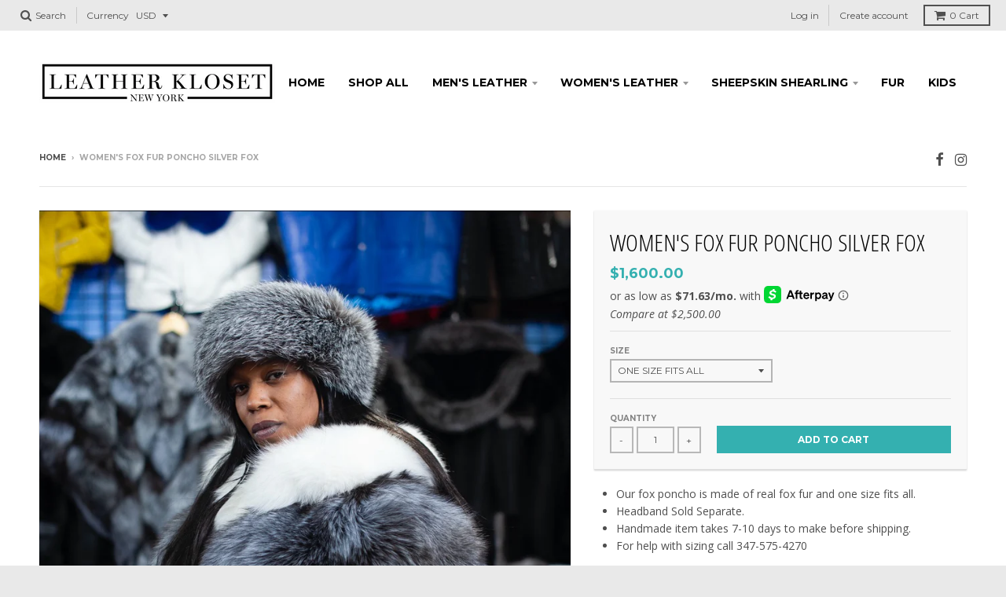

--- FILE ---
content_type: text/html; charset=utf-8
request_url: https://leatherkloset.com/products/copy-of-womens-fox-fur-poncho-silver-fox
body_size: 20691
content:
<!doctype html>
<!--[if lt IE 7]><html class="no-js lt-ie9 lt-ie8 lt-ie7" lang="en"> <![endif]-->
<!--[if IE 7]><html class="no-js lt-ie9 lt-ie8" lang="en"> <![endif]-->
<!--[if IE 8]><html class="no-js lt-ie9" lang="en"> <![endif]-->
<!--[if IE 9 ]><html class="ie9 no-js"> <![endif]-->
<!--[if (gt IE 9)|!(IE)]><!--> <html class="no-js" lang="en"> <!--<![endif]-->
<head>
   <meta charset="utf-8">
  <meta http-equiv="X-UA-Compatible" content="IE=edge,chrome=1">
  <meta name="developer-name" content="Shopify Coder">
  <meta name="developer-website" content="www.shopifycoder.com">
<meta name="facebook-domain-verification" content="w7j192wjm98vxg002708i1qs2d3eox" />
  
  

  <!-- Title and description ================================================== -->
  <title>
  Women&#39;s Fox Fur Poncho Silver Fox &ndash; LeatherKloset
  </title>
  
  <meta name="description" content="Our fox poncho is made of real fox fur and one size fits all. Headband Sold Separate. Handmade item takes 7-10 days to make before shipping. For help with sizing call 347-575-4270">
  

  <!-- Helpers ================================================== -->
  
<meta property="og:site_name" content="LeatherKloset">
<meta property="og:url" content="https://leatherkloset.com/products/copy-of-womens-fox-fur-poncho-silver-fox">
<meta property="og:title" content="Women's Fox Fur Poncho Silver Fox">
<meta property="og:type" content="product">
<meta property="og:description" content="Our fox poncho is made of real fox fur and one size fits all. Headband Sold Separate. Handmade item takes 7-10 days to make before shipping. For help with sizing call 347-575-4270"><meta property="og:price:amount" content="1,600.00">
  <meta property="og:price:currency" content="USD"><meta property="og:image" content="http://leatherkloset.com/cdn/shop/products/20191019_192540490_iOS1_1024x1024.jpg?v=1592780030"><meta property="og:image" content="http://leatherkloset.com/cdn/shop/products/20191019_192540490_iOS_1024x1024.jpg?v=1592780030"><meta property="og:image" content="http://leatherkloset.com/cdn/shop/products/20191019_192530140_iOS_1024x1024.jpg?v=1592780030">
<meta property="og:image:secure_url" content="https://leatherkloset.com/cdn/shop/products/20191019_192540490_iOS1_1024x1024.jpg?v=1592780030"><meta property="og:image:secure_url" content="https://leatherkloset.com/cdn/shop/products/20191019_192540490_iOS_1024x1024.jpg?v=1592780030"><meta property="og:image:secure_url" content="https://leatherkloset.com/cdn/shop/products/20191019_192530140_iOS_1024x1024.jpg?v=1592780030">

<meta name="twitter:site" content="@">
<meta name="twitter:card" content="summary_large_image">
<meta name="twitter:title" content="Women's Fox Fur Poncho Silver Fox">
<meta name="twitter:description" content="Our fox poncho is made of real fox fur and one size fits all. Headband Sold Separate. Handmade item takes 7-10 days to make before shipping. For help with sizing call 347-575-4270">

  <link rel="canonical" href="https://leatherkloset.com/products/copy-of-womens-fox-fur-poncho-silver-fox">
  <meta name="viewport" content="width=device-width,initial-scale=1">
  <meta name="theme-color" content="#34b0b0">

  <!-- CSS ================================================== -->
  <link href="//leatherkloset.com/cdn/shop/t/6/assets/theme.scss.css?v=139450875208928599971696182534" rel="stylesheet" type="text/css" media="all" />
  
  
  

  
  
  
  
  
    <link href="//fonts.googleapis.com/css?family=Open+Sans+Condensed:300,300italic|Open+Sans:400,400italic,700,700italic|Montserrat:400,700|" rel="stylesheet" type="text/css" media="all" />
  





  
<meta name="google-site-verification" content="LI5xSkk2roKQGI5kwlZG56GM-gnaxfhNmUFmB-yiyh0" />
  <!-- Header hook for plugins ================================================== -->
  <!-- "snippets/buddha-megamenu-before.liquid" was not rendered, the associated app was uninstalled -->
  <!-- "snippets/buddha-megamenu.liquid" was not rendered, the associated app was uninstalled -->
  <script>window.performance && window.performance.mark && window.performance.mark('shopify.content_for_header.start');</script><meta name="google-site-verification" content="LI5xSkk2roKQGI5kwlZG56GM-gnaxfhNmUFmB-yiyh0">
<meta name="google-site-verification" content="LI5xSkk2roKQGI5kwlZG56GM-gnaxfhNmUFmB-yiyh0">
<meta name="facebook-domain-verification" content="w7j192wjm98vxg002708i1qs2d3eox">
<meta name="facebook-domain-verification" content="w7j192wjm98vxg002708i1qs2d3eox">
<meta id="shopify-digital-wallet" name="shopify-digital-wallet" content="/5178490980/digital_wallets/dialog">
<meta name="shopify-checkout-api-token" content="82691e416921708c3ecff80b55c4608d">
<meta id="in-context-paypal-metadata" data-shop-id="5178490980" data-venmo-supported="false" data-environment="production" data-locale="en_US" data-paypal-v4="true" data-currency="USD">
<link rel="alternate" type="application/json+oembed" href="https://leatherkloset.com/products/copy-of-womens-fox-fur-poncho-silver-fox.oembed">
<script async="async" src="/checkouts/internal/preloads.js?locale=en-US"></script>
<link rel="preconnect" href="https://shop.app" crossorigin="anonymous">
<script async="async" src="https://shop.app/checkouts/internal/preloads.js?locale=en-US&shop_id=5178490980" crossorigin="anonymous"></script>
<script id="apple-pay-shop-capabilities" type="application/json">{"shopId":5178490980,"countryCode":"US","currencyCode":"USD","merchantCapabilities":["supports3DS"],"merchantId":"gid:\/\/shopify\/Shop\/5178490980","merchantName":"LeatherKloset","requiredBillingContactFields":["postalAddress","email","phone"],"requiredShippingContactFields":["postalAddress","email","phone"],"shippingType":"shipping","supportedNetworks":["visa","masterCard","amex","discover","elo","jcb"],"total":{"type":"pending","label":"LeatherKloset","amount":"1.00"},"shopifyPaymentsEnabled":true,"supportsSubscriptions":true}</script>
<script id="shopify-features" type="application/json">{"accessToken":"82691e416921708c3ecff80b55c4608d","betas":["rich-media-storefront-analytics"],"domain":"leatherkloset.com","predictiveSearch":true,"shopId":5178490980,"locale":"en"}</script>
<script>var Shopify = Shopify || {};
Shopify.shop = "leatherkloset.myshopify.com";
Shopify.locale = "en";
Shopify.currency = {"active":"USD","rate":"1.0"};
Shopify.country = "US";
Shopify.theme = {"name":"leatherkloset By RG[AP 1-27-23]","id":128151978121,"schema_name":"Leatherkloset","schema_version":"1.0.0","theme_store_id":null,"role":"main"};
Shopify.theme.handle = "null";
Shopify.theme.style = {"id":null,"handle":null};
Shopify.cdnHost = "leatherkloset.com/cdn";
Shopify.routes = Shopify.routes || {};
Shopify.routes.root = "/";</script>
<script type="module">!function(o){(o.Shopify=o.Shopify||{}).modules=!0}(window);</script>
<script>!function(o){function n(){var o=[];function n(){o.push(Array.prototype.slice.apply(arguments))}return n.q=o,n}var t=o.Shopify=o.Shopify||{};t.loadFeatures=n(),t.autoloadFeatures=n()}(window);</script>
<script>
  window.ShopifyPay = window.ShopifyPay || {};
  window.ShopifyPay.apiHost = "shop.app\/pay";
  window.ShopifyPay.redirectState = null;
</script>
<script id="shop-js-analytics" type="application/json">{"pageType":"product"}</script>
<script defer="defer" async type="module" src="//leatherkloset.com/cdn/shopifycloud/shop-js/modules/v2/client.init-shop-cart-sync_BN7fPSNr.en.esm.js"></script>
<script defer="defer" async type="module" src="//leatherkloset.com/cdn/shopifycloud/shop-js/modules/v2/chunk.common_Cbph3Kss.esm.js"></script>
<script defer="defer" async type="module" src="//leatherkloset.com/cdn/shopifycloud/shop-js/modules/v2/chunk.modal_DKumMAJ1.esm.js"></script>
<script type="module">
  await import("//leatherkloset.com/cdn/shopifycloud/shop-js/modules/v2/client.init-shop-cart-sync_BN7fPSNr.en.esm.js");
await import("//leatherkloset.com/cdn/shopifycloud/shop-js/modules/v2/chunk.common_Cbph3Kss.esm.js");
await import("//leatherkloset.com/cdn/shopifycloud/shop-js/modules/v2/chunk.modal_DKumMAJ1.esm.js");

  window.Shopify.SignInWithShop?.initShopCartSync?.({"fedCMEnabled":true,"windoidEnabled":true});

</script>
<script defer="defer" async type="module" src="//leatherkloset.com/cdn/shopifycloud/shop-js/modules/v2/client.payment-terms_BxzfvcZJ.en.esm.js"></script>
<script defer="defer" async type="module" src="//leatherkloset.com/cdn/shopifycloud/shop-js/modules/v2/chunk.common_Cbph3Kss.esm.js"></script>
<script defer="defer" async type="module" src="//leatherkloset.com/cdn/shopifycloud/shop-js/modules/v2/chunk.modal_DKumMAJ1.esm.js"></script>
<script type="module">
  await import("//leatherkloset.com/cdn/shopifycloud/shop-js/modules/v2/client.payment-terms_BxzfvcZJ.en.esm.js");
await import("//leatherkloset.com/cdn/shopifycloud/shop-js/modules/v2/chunk.common_Cbph3Kss.esm.js");
await import("//leatherkloset.com/cdn/shopifycloud/shop-js/modules/v2/chunk.modal_DKumMAJ1.esm.js");

  
</script>
<script>
  window.Shopify = window.Shopify || {};
  if (!window.Shopify.featureAssets) window.Shopify.featureAssets = {};
  window.Shopify.featureAssets['shop-js'] = {"shop-cart-sync":["modules/v2/client.shop-cart-sync_CJVUk8Jm.en.esm.js","modules/v2/chunk.common_Cbph3Kss.esm.js","modules/v2/chunk.modal_DKumMAJ1.esm.js"],"init-fed-cm":["modules/v2/client.init-fed-cm_7Fvt41F4.en.esm.js","modules/v2/chunk.common_Cbph3Kss.esm.js","modules/v2/chunk.modal_DKumMAJ1.esm.js"],"init-shop-email-lookup-coordinator":["modules/v2/client.init-shop-email-lookup-coordinator_Cc088_bR.en.esm.js","modules/v2/chunk.common_Cbph3Kss.esm.js","modules/v2/chunk.modal_DKumMAJ1.esm.js"],"init-windoid":["modules/v2/client.init-windoid_hPopwJRj.en.esm.js","modules/v2/chunk.common_Cbph3Kss.esm.js","modules/v2/chunk.modal_DKumMAJ1.esm.js"],"shop-button":["modules/v2/client.shop-button_B0jaPSNF.en.esm.js","modules/v2/chunk.common_Cbph3Kss.esm.js","modules/v2/chunk.modal_DKumMAJ1.esm.js"],"shop-cash-offers":["modules/v2/client.shop-cash-offers_DPIskqss.en.esm.js","modules/v2/chunk.common_Cbph3Kss.esm.js","modules/v2/chunk.modal_DKumMAJ1.esm.js"],"shop-toast-manager":["modules/v2/client.shop-toast-manager_CK7RT69O.en.esm.js","modules/v2/chunk.common_Cbph3Kss.esm.js","modules/v2/chunk.modal_DKumMAJ1.esm.js"],"init-shop-cart-sync":["modules/v2/client.init-shop-cart-sync_BN7fPSNr.en.esm.js","modules/v2/chunk.common_Cbph3Kss.esm.js","modules/v2/chunk.modal_DKumMAJ1.esm.js"],"init-customer-accounts-sign-up":["modules/v2/client.init-customer-accounts-sign-up_CfPf4CXf.en.esm.js","modules/v2/client.shop-login-button_DeIztwXF.en.esm.js","modules/v2/chunk.common_Cbph3Kss.esm.js","modules/v2/chunk.modal_DKumMAJ1.esm.js"],"pay-button":["modules/v2/client.pay-button_CgIwFSYN.en.esm.js","modules/v2/chunk.common_Cbph3Kss.esm.js","modules/v2/chunk.modal_DKumMAJ1.esm.js"],"init-customer-accounts":["modules/v2/client.init-customer-accounts_DQ3x16JI.en.esm.js","modules/v2/client.shop-login-button_DeIztwXF.en.esm.js","modules/v2/chunk.common_Cbph3Kss.esm.js","modules/v2/chunk.modal_DKumMAJ1.esm.js"],"avatar":["modules/v2/client.avatar_BTnouDA3.en.esm.js"],"init-shop-for-new-customer-accounts":["modules/v2/client.init-shop-for-new-customer-accounts_CsZy_esa.en.esm.js","modules/v2/client.shop-login-button_DeIztwXF.en.esm.js","modules/v2/chunk.common_Cbph3Kss.esm.js","modules/v2/chunk.modal_DKumMAJ1.esm.js"],"shop-follow-button":["modules/v2/client.shop-follow-button_BRMJjgGd.en.esm.js","modules/v2/chunk.common_Cbph3Kss.esm.js","modules/v2/chunk.modal_DKumMAJ1.esm.js"],"checkout-modal":["modules/v2/client.checkout-modal_B9Drz_yf.en.esm.js","modules/v2/chunk.common_Cbph3Kss.esm.js","modules/v2/chunk.modal_DKumMAJ1.esm.js"],"shop-login-button":["modules/v2/client.shop-login-button_DeIztwXF.en.esm.js","modules/v2/chunk.common_Cbph3Kss.esm.js","modules/v2/chunk.modal_DKumMAJ1.esm.js"],"lead-capture":["modules/v2/client.lead-capture_DXYzFM3R.en.esm.js","modules/v2/chunk.common_Cbph3Kss.esm.js","modules/v2/chunk.modal_DKumMAJ1.esm.js"],"shop-login":["modules/v2/client.shop-login_CA5pJqmO.en.esm.js","modules/v2/chunk.common_Cbph3Kss.esm.js","modules/v2/chunk.modal_DKumMAJ1.esm.js"],"payment-terms":["modules/v2/client.payment-terms_BxzfvcZJ.en.esm.js","modules/v2/chunk.common_Cbph3Kss.esm.js","modules/v2/chunk.modal_DKumMAJ1.esm.js"]};
</script>
<script>(function() {
  var isLoaded = false;
  function asyncLoad() {
    if (isLoaded) return;
    isLoaded = true;
    var urls = ["https:\/\/cdn.attn.tv\/leatherkloset\/dtag.js?shop=leatherkloset.myshopify.com"];
    for (var i = 0; i < urls.length; i++) {
      var s = document.createElement('script');
      s.type = 'text/javascript';
      s.async = true;
      s.src = urls[i];
      var x = document.getElementsByTagName('script')[0];
      x.parentNode.insertBefore(s, x);
    }
  };
  if(window.attachEvent) {
    window.attachEvent('onload', asyncLoad);
  } else {
    window.addEventListener('load', asyncLoad, false);
  }
})();</script>
<script id="__st">var __st={"a":5178490980,"offset":-18000,"reqid":"17c43e72-e240-4eeb-af90-469fd4d7f0c2-1770017565","pageurl":"leatherkloset.com\/products\/copy-of-womens-fox-fur-poncho-silver-fox","u":"26e2c533fd18","p":"product","rtyp":"product","rid":4531914145910};</script>
<script>window.ShopifyPaypalV4VisibilityTracking = true;</script>
<script id="captcha-bootstrap">!function(){'use strict';const t='contact',e='account',n='new_comment',o=[[t,t],['blogs',n],['comments',n],[t,'customer']],c=[[e,'customer_login'],[e,'guest_login'],[e,'recover_customer_password'],[e,'create_customer']],r=t=>t.map((([t,e])=>`form[action*='/${t}']:not([data-nocaptcha='true']) input[name='form_type'][value='${e}']`)).join(','),a=t=>()=>t?[...document.querySelectorAll(t)].map((t=>t.form)):[];function s(){const t=[...o],e=r(t);return a(e)}const i='password',u='form_key',d=['recaptcha-v3-token','g-recaptcha-response','h-captcha-response',i],f=()=>{try{return window.sessionStorage}catch{return}},m='__shopify_v',_=t=>t.elements[u];function p(t,e,n=!1){try{const o=window.sessionStorage,c=JSON.parse(o.getItem(e)),{data:r}=function(t){const{data:e,action:n}=t;return t[m]||n?{data:e,action:n}:{data:t,action:n}}(c);for(const[e,n]of Object.entries(r))t.elements[e]&&(t.elements[e].value=n);n&&o.removeItem(e)}catch(o){console.error('form repopulation failed',{error:o})}}const l='form_type',E='cptcha';function T(t){t.dataset[E]=!0}const w=window,h=w.document,L='Shopify',v='ce_forms',y='captcha';let A=!1;((t,e)=>{const n=(g='f06e6c50-85a8-45c8-87d0-21a2b65856fe',I='https://cdn.shopify.com/shopifycloud/storefront-forms-hcaptcha/ce_storefront_forms_captcha_hcaptcha.v1.5.2.iife.js',D={infoText:'Protected by hCaptcha',privacyText:'Privacy',termsText:'Terms'},(t,e,n)=>{const o=w[L][v],c=o.bindForm;if(c)return c(t,g,e,D).then(n);var r;o.q.push([[t,g,e,D],n]),r=I,A||(h.body.append(Object.assign(h.createElement('script'),{id:'captcha-provider',async:!0,src:r})),A=!0)});var g,I,D;w[L]=w[L]||{},w[L][v]=w[L][v]||{},w[L][v].q=[],w[L][y]=w[L][y]||{},w[L][y].protect=function(t,e){n(t,void 0,e),T(t)},Object.freeze(w[L][y]),function(t,e,n,w,h,L){const[v,y,A,g]=function(t,e,n){const i=e?o:[],u=t?c:[],d=[...i,...u],f=r(d),m=r(i),_=r(d.filter((([t,e])=>n.includes(e))));return[a(f),a(m),a(_),s()]}(w,h,L),I=t=>{const e=t.target;return e instanceof HTMLFormElement?e:e&&e.form},D=t=>v().includes(t);t.addEventListener('submit',(t=>{const e=I(t);if(!e)return;const n=D(e)&&!e.dataset.hcaptchaBound&&!e.dataset.recaptchaBound,o=_(e),c=g().includes(e)&&(!o||!o.value);(n||c)&&t.preventDefault(),c&&!n&&(function(t){try{if(!f())return;!function(t){const e=f();if(!e)return;const n=_(t);if(!n)return;const o=n.value;o&&e.removeItem(o)}(t);const e=Array.from(Array(32),(()=>Math.random().toString(36)[2])).join('');!function(t,e){_(t)||t.append(Object.assign(document.createElement('input'),{type:'hidden',name:u})),t.elements[u].value=e}(t,e),function(t,e){const n=f();if(!n)return;const o=[...t.querySelectorAll(`input[type='${i}']`)].map((({name:t})=>t)),c=[...d,...o],r={};for(const[a,s]of new FormData(t).entries())c.includes(a)||(r[a]=s);n.setItem(e,JSON.stringify({[m]:1,action:t.action,data:r}))}(t,e)}catch(e){console.error('failed to persist form',e)}}(e),e.submit())}));const S=(t,e)=>{t&&!t.dataset[E]&&(n(t,e.some((e=>e===t))),T(t))};for(const o of['focusin','change'])t.addEventListener(o,(t=>{const e=I(t);D(e)&&S(e,y())}));const B=e.get('form_key'),M=e.get(l),P=B&&M;t.addEventListener('DOMContentLoaded',(()=>{const t=y();if(P)for(const e of t)e.elements[l].value===M&&p(e,B);[...new Set([...A(),...v().filter((t=>'true'===t.dataset.shopifyCaptcha))])].forEach((e=>S(e,t)))}))}(h,new URLSearchParams(w.location.search),n,t,e,['guest_login'])})(!0,!0)}();</script>
<script integrity="sha256-4kQ18oKyAcykRKYeNunJcIwy7WH5gtpwJnB7kiuLZ1E=" data-source-attribution="shopify.loadfeatures" defer="defer" src="//leatherkloset.com/cdn/shopifycloud/storefront/assets/storefront/load_feature-a0a9edcb.js" crossorigin="anonymous"></script>
<script crossorigin="anonymous" defer="defer" src="//leatherkloset.com/cdn/shopifycloud/storefront/assets/shopify_pay/storefront-65b4c6d7.js?v=20250812"></script>
<script data-source-attribution="shopify.dynamic_checkout.dynamic.init">var Shopify=Shopify||{};Shopify.PaymentButton=Shopify.PaymentButton||{isStorefrontPortableWallets:!0,init:function(){window.Shopify.PaymentButton.init=function(){};var t=document.createElement("script");t.src="https://leatherkloset.com/cdn/shopifycloud/portable-wallets/latest/portable-wallets.en.js",t.type="module",document.head.appendChild(t)}};
</script>
<script data-source-attribution="shopify.dynamic_checkout.buyer_consent">
  function portableWalletsHideBuyerConsent(e){var t=document.getElementById("shopify-buyer-consent"),n=document.getElementById("shopify-subscription-policy-button");t&&n&&(t.classList.add("hidden"),t.setAttribute("aria-hidden","true"),n.removeEventListener("click",e))}function portableWalletsShowBuyerConsent(e){var t=document.getElementById("shopify-buyer-consent"),n=document.getElementById("shopify-subscription-policy-button");t&&n&&(t.classList.remove("hidden"),t.removeAttribute("aria-hidden"),n.addEventListener("click",e))}window.Shopify?.PaymentButton&&(window.Shopify.PaymentButton.hideBuyerConsent=portableWalletsHideBuyerConsent,window.Shopify.PaymentButton.showBuyerConsent=portableWalletsShowBuyerConsent);
</script>
<script data-source-attribution="shopify.dynamic_checkout.cart.bootstrap">document.addEventListener("DOMContentLoaded",(function(){function t(){return document.querySelector("shopify-accelerated-checkout-cart, shopify-accelerated-checkout")}if(t())Shopify.PaymentButton.init();else{new MutationObserver((function(e,n){t()&&(Shopify.PaymentButton.init(),n.disconnect())})).observe(document.body,{childList:!0,subtree:!0})}}));
</script>
<link id="shopify-accelerated-checkout-styles" rel="stylesheet" media="screen" href="https://leatherkloset.com/cdn/shopifycloud/portable-wallets/latest/accelerated-checkout-backwards-compat.css" crossorigin="anonymous">
<style id="shopify-accelerated-checkout-cart">
        #shopify-buyer-consent {
  margin-top: 1em;
  display: inline-block;
  width: 100%;
}

#shopify-buyer-consent.hidden {
  display: none;
}

#shopify-subscription-policy-button {
  background: none;
  border: none;
  padding: 0;
  text-decoration: underline;
  font-size: inherit;
  cursor: pointer;
}

#shopify-subscription-policy-button::before {
  box-shadow: none;
}

      </style>

<script>window.performance && window.performance.mark && window.performance.mark('shopify.content_for_header.end');</script>
  <!-- /snippets/oldIE-js.liquid -->


<!--[if lt IE 9]>

<script src="//cdnjs.cloudflare.com/ajax/libs/html5shiv/3.7.2/html5shiv.min.js" type="text/javascript"></script>
<script src="//leatherkloset.com/cdn/shop/t/6/assets/respond.min.js?v=52248677837542619231674848593" type="text/javascript"></script>
<link href="//leatherkloset.com/cdn/shop/t/6/assets/respond-proxy.html" id="respond-proxy" rel="respond-proxy" />
<link href="//leatherkloset.com/search?q=8d3bd416e19f5a2ed3ae50f2e0d2c476" id="respond-redirect" rel="respond-redirect" />
<script src="//leatherkloset.com/search?q=8d3bd416e19f5a2ed3ae50f2e0d2c476" type="text/javascript"></script>
<![endif]-->
<link rel="stylesheet" href="//leatherkloset.com/cdn/shop/t/6/assets/sca-pp.css?v=26248894406678077071674848593">
 <script>
  
  SCAPPShop = {};
    
  </script>
<script src="//leatherkloset.com/cdn/shop/t/6/assets/sca-pp-initial.js?v=44055980046105472121674848593" type="text/javascript"></script>
   
  <!-- Google Tag Manager -->
<script>(function(w,d,s,l,i){w[l]=w[l]||[];w[l].push({'gtm.start':
new Date().getTime(),event:'gtm.js'});var f=d.getElementsByTagName(s)[0],
j=d.createElement(s),dl=l!='dataLayer'?'&l='+l:'';j.async=true;j.src=
'https://www.googletagmanager.com/gtm.js?id='+i+dl;f.parentNode.insertBefore(j,f);
})(window,document,'script','dataLayer','GTM-WSGX4L8');</script>
<!-- End Google Tag Manager -->
  <!-- Global site tag (gtag.js) - Google AdWords: 10776816065 -->
<script async src="https://www.googletagmanager.com/gtag/js?id=AW-10776816065"></script>
<script>
  window.dataLayer = window.dataLayer || [];
  function gtag(){dataLayer.push(arguments);}
  gtag('js', new Date());

  gtag('config', 'AW-10776816065');
</script>
  <!-- Global site tag (gtag.js) - Google Analytics -->
<script async src="https://www.googletagmanager.com/gtag/js?id=G-LQJ3QP4XG6"></script>
<script>
  window.dataLayer = window.dataLayer || [];
  function gtag(){dataLayer.push(arguments);}
  gtag('js', new Date());

  gtag('config', 'G-LQJ3QP4XG6');
</script>
  <!-- Meta Pixel Code -->
<script>
!function(f,b,e,v,n,t,s)
{if(f.fbq)return;n=f.fbq=function(){n.callMethod?
n.callMethod.apply(n,arguments):n.queue.push(arguments)};
if(!f._fbq)f._fbq=n;n.push=n;n.loaded=!0;n.version='2.0';
n.queue=[];t=b.createElement(e);t.async=!0;
t.src=v;s=b.getElementsByTagName(e)[0];
s.parentNode.insertBefore(t,s)}(window, document,'script',
'https://connect.facebook.net/en_US/fbevents.js');
fbq('init', '147871457144990');
fbq('track', 'PageView');
</script>
<noscript><img height="1" width="1" style="display:none"
src="https://www.facebook.com/tr?id=147871457144990&ev=PageView&noscript=1"
/></noscript>
<!-- End Meta Pixel Code -->
<!-- BEGIN app block: shopify://apps/attentive/blocks/attn-tag/8df62c72-8fe4-407e-a5b3-72132be30a0d --><script type="text/javascript" src="https://cdn.attn.tv/leatherkloset/dtag.js?source=app-embed" defer="defer"></script>


<!-- END app block --><!-- BEGIN app block: shopify://apps/klaviyo-email-marketing-sms/blocks/klaviyo-onsite-embed/2632fe16-c075-4321-a88b-50b567f42507 -->












  <script async src="https://static.klaviyo.com/onsite/js/RrScCz/klaviyo.js?company_id=RrScCz"></script>
  <script>!function(){if(!window.klaviyo){window._klOnsite=window._klOnsite||[];try{window.klaviyo=new Proxy({},{get:function(n,i){return"push"===i?function(){var n;(n=window._klOnsite).push.apply(n,arguments)}:function(){for(var n=arguments.length,o=new Array(n),w=0;w<n;w++)o[w]=arguments[w];var t="function"==typeof o[o.length-1]?o.pop():void 0,e=new Promise((function(n){window._klOnsite.push([i].concat(o,[function(i){t&&t(i),n(i)}]))}));return e}}})}catch(n){window.klaviyo=window.klaviyo||[],window.klaviyo.push=function(){var n;(n=window._klOnsite).push.apply(n,arguments)}}}}();</script>

  
    <script id="viewed_product">
      if (item == null) {
        var _learnq = _learnq || [];

        var MetafieldReviews = null
        var MetafieldYotpoRating = null
        var MetafieldYotpoCount = null
        var MetafieldLooxRating = null
        var MetafieldLooxCount = null
        var okendoProduct = null
        var okendoProductReviewCount = null
        var okendoProductReviewAverageValue = null
        try {
          // The following fields are used for Customer Hub recently viewed in order to add reviews.
          // This information is not part of __kla_viewed. Instead, it is part of __kla_viewed_reviewed_items
          MetafieldReviews = {};
          MetafieldYotpoRating = null
          MetafieldYotpoCount = null
          MetafieldLooxRating = null
          MetafieldLooxCount = null

          okendoProduct = null
          // If the okendo metafield is not legacy, it will error, which then requires the new json formatted data
          if (okendoProduct && 'error' in okendoProduct) {
            okendoProduct = null
          }
          okendoProductReviewCount = okendoProduct ? okendoProduct.reviewCount : null
          okendoProductReviewAverageValue = okendoProduct ? okendoProduct.reviewAverageValue : null
        } catch (error) {
          console.error('Error in Klaviyo onsite reviews tracking:', error);
        }

        var item = {
          Name: "Women's Fox Fur Poncho Silver Fox",
          ProductID: 4531914145910,
          Categories: ["Women's Fall 2025 Fur","Women's Fur"],
          ImageURL: "https://leatherkloset.com/cdn/shop/products/20191019_192540490_iOS1_grande.jpg?v=1592780030",
          URL: "https://leatherkloset.com/products/copy-of-womens-fox-fur-poncho-silver-fox",
          Brand: "LeatherKloset",
          Price: "$1,600.00",
          Value: "1,600.00",
          CompareAtPrice: "$2,500.00"
        };
        _learnq.push(['track', 'Viewed Product', item]);
        _learnq.push(['trackViewedItem', {
          Title: item.Name,
          ItemId: item.ProductID,
          Categories: item.Categories,
          ImageUrl: item.ImageURL,
          Url: item.URL,
          Metadata: {
            Brand: item.Brand,
            Price: item.Price,
            Value: item.Value,
            CompareAtPrice: item.CompareAtPrice
          },
          metafields:{
            reviews: MetafieldReviews,
            yotpo:{
              rating: MetafieldYotpoRating,
              count: MetafieldYotpoCount,
            },
            loox:{
              rating: MetafieldLooxRating,
              count: MetafieldLooxCount,
            },
            okendo: {
              rating: okendoProductReviewAverageValue,
              count: okendoProductReviewCount,
            }
          }
        }]);
      }
    </script>
  




  <script>
    window.klaviyoReviewsProductDesignMode = false
  </script>







<!-- END app block --><script src="https://cdn.shopify.com/extensions/4d5a2c47-c9fc-4724-a26e-14d501c856c6/attrac-6/assets/attrac-embed-bars.js" type="text/javascript" defer="defer"></script>
<link href="https://monorail-edge.shopifysvc.com" rel="dns-prefetch">
<script>(function(){if ("sendBeacon" in navigator && "performance" in window) {try {var session_token_from_headers = performance.getEntriesByType('navigation')[0].serverTiming.find(x => x.name == '_s').description;} catch {var session_token_from_headers = undefined;}var session_cookie_matches = document.cookie.match(/_shopify_s=([^;]*)/);var session_token_from_cookie = session_cookie_matches && session_cookie_matches.length === 2 ? session_cookie_matches[1] : "";var session_token = session_token_from_headers || session_token_from_cookie || "";function handle_abandonment_event(e) {var entries = performance.getEntries().filter(function(entry) {return /monorail-edge.shopifysvc.com/.test(entry.name);});if (!window.abandonment_tracked && entries.length === 0) {window.abandonment_tracked = true;var currentMs = Date.now();var navigation_start = performance.timing.navigationStart;var payload = {shop_id: 5178490980,url: window.location.href,navigation_start,duration: currentMs - navigation_start,session_token,page_type: "product"};window.navigator.sendBeacon("https://monorail-edge.shopifysvc.com/v1/produce", JSON.stringify({schema_id: "online_store_buyer_site_abandonment/1.1",payload: payload,metadata: {event_created_at_ms: currentMs,event_sent_at_ms: currentMs}}));}}window.addEventListener('pagehide', handle_abandonment_event);}}());</script>
<script id="web-pixels-manager-setup">(function e(e,d,r,n,o){if(void 0===o&&(o={}),!Boolean(null===(a=null===(i=window.Shopify)||void 0===i?void 0:i.analytics)||void 0===a?void 0:a.replayQueue)){var i,a;window.Shopify=window.Shopify||{};var t=window.Shopify;t.analytics=t.analytics||{};var s=t.analytics;s.replayQueue=[],s.publish=function(e,d,r){return s.replayQueue.push([e,d,r]),!0};try{self.performance.mark("wpm:start")}catch(e){}var l=function(){var e={modern:/Edge?\/(1{2}[4-9]|1[2-9]\d|[2-9]\d{2}|\d{4,})\.\d+(\.\d+|)|Firefox\/(1{2}[4-9]|1[2-9]\d|[2-9]\d{2}|\d{4,})\.\d+(\.\d+|)|Chrom(ium|e)\/(9{2}|\d{3,})\.\d+(\.\d+|)|(Maci|X1{2}).+ Version\/(15\.\d+|(1[6-9]|[2-9]\d|\d{3,})\.\d+)([,.]\d+|)( \(\w+\)|)( Mobile\/\w+|) Safari\/|Chrome.+OPR\/(9{2}|\d{3,})\.\d+\.\d+|(CPU[ +]OS|iPhone[ +]OS|CPU[ +]iPhone|CPU IPhone OS|CPU iPad OS)[ +]+(15[._]\d+|(1[6-9]|[2-9]\d|\d{3,})[._]\d+)([._]\d+|)|Android:?[ /-](13[3-9]|1[4-9]\d|[2-9]\d{2}|\d{4,})(\.\d+|)(\.\d+|)|Android.+Firefox\/(13[5-9]|1[4-9]\d|[2-9]\d{2}|\d{4,})\.\d+(\.\d+|)|Android.+Chrom(ium|e)\/(13[3-9]|1[4-9]\d|[2-9]\d{2}|\d{4,})\.\d+(\.\d+|)|SamsungBrowser\/([2-9]\d|\d{3,})\.\d+/,legacy:/Edge?\/(1[6-9]|[2-9]\d|\d{3,})\.\d+(\.\d+|)|Firefox\/(5[4-9]|[6-9]\d|\d{3,})\.\d+(\.\d+|)|Chrom(ium|e)\/(5[1-9]|[6-9]\d|\d{3,})\.\d+(\.\d+|)([\d.]+$|.*Safari\/(?![\d.]+ Edge\/[\d.]+$))|(Maci|X1{2}).+ Version\/(10\.\d+|(1[1-9]|[2-9]\d|\d{3,})\.\d+)([,.]\d+|)( \(\w+\)|)( Mobile\/\w+|) Safari\/|Chrome.+OPR\/(3[89]|[4-9]\d|\d{3,})\.\d+\.\d+|(CPU[ +]OS|iPhone[ +]OS|CPU[ +]iPhone|CPU IPhone OS|CPU iPad OS)[ +]+(10[._]\d+|(1[1-9]|[2-9]\d|\d{3,})[._]\d+)([._]\d+|)|Android:?[ /-](13[3-9]|1[4-9]\d|[2-9]\d{2}|\d{4,})(\.\d+|)(\.\d+|)|Mobile Safari.+OPR\/([89]\d|\d{3,})\.\d+\.\d+|Android.+Firefox\/(13[5-9]|1[4-9]\d|[2-9]\d{2}|\d{4,})\.\d+(\.\d+|)|Android.+Chrom(ium|e)\/(13[3-9]|1[4-9]\d|[2-9]\d{2}|\d{4,})\.\d+(\.\d+|)|Android.+(UC? ?Browser|UCWEB|U3)[ /]?(15\.([5-9]|\d{2,})|(1[6-9]|[2-9]\d|\d{3,})\.\d+)\.\d+|SamsungBrowser\/(5\.\d+|([6-9]|\d{2,})\.\d+)|Android.+MQ{2}Browser\/(14(\.(9|\d{2,})|)|(1[5-9]|[2-9]\d|\d{3,})(\.\d+|))(\.\d+|)|K[Aa][Ii]OS\/(3\.\d+|([4-9]|\d{2,})\.\d+)(\.\d+|)/},d=e.modern,r=e.legacy,n=navigator.userAgent;return n.match(d)?"modern":n.match(r)?"legacy":"unknown"}(),u="modern"===l?"modern":"legacy",c=(null!=n?n:{modern:"",legacy:""})[u],f=function(e){return[e.baseUrl,"/wpm","/b",e.hashVersion,"modern"===e.buildTarget?"m":"l",".js"].join("")}({baseUrl:d,hashVersion:r,buildTarget:u}),m=function(e){var d=e.version,r=e.bundleTarget,n=e.surface,o=e.pageUrl,i=e.monorailEndpoint;return{emit:function(e){var a=e.status,t=e.errorMsg,s=(new Date).getTime(),l=JSON.stringify({metadata:{event_sent_at_ms:s},events:[{schema_id:"web_pixels_manager_load/3.1",payload:{version:d,bundle_target:r,page_url:o,status:a,surface:n,error_msg:t},metadata:{event_created_at_ms:s}}]});if(!i)return console&&console.warn&&console.warn("[Web Pixels Manager] No Monorail endpoint provided, skipping logging."),!1;try{return self.navigator.sendBeacon.bind(self.navigator)(i,l)}catch(e){}var u=new XMLHttpRequest;try{return u.open("POST",i,!0),u.setRequestHeader("Content-Type","text/plain"),u.send(l),!0}catch(e){return console&&console.warn&&console.warn("[Web Pixels Manager] Got an unhandled error while logging to Monorail."),!1}}}}({version:r,bundleTarget:l,surface:e.surface,pageUrl:self.location.href,monorailEndpoint:e.monorailEndpoint});try{o.browserTarget=l,function(e){var d=e.src,r=e.async,n=void 0===r||r,o=e.onload,i=e.onerror,a=e.sri,t=e.scriptDataAttributes,s=void 0===t?{}:t,l=document.createElement("script"),u=document.querySelector("head"),c=document.querySelector("body");if(l.async=n,l.src=d,a&&(l.integrity=a,l.crossOrigin="anonymous"),s)for(var f in s)if(Object.prototype.hasOwnProperty.call(s,f))try{l.dataset[f]=s[f]}catch(e){}if(o&&l.addEventListener("load",o),i&&l.addEventListener("error",i),u)u.appendChild(l);else{if(!c)throw new Error("Did not find a head or body element to append the script");c.appendChild(l)}}({src:f,async:!0,onload:function(){if(!function(){var e,d;return Boolean(null===(d=null===(e=window.Shopify)||void 0===e?void 0:e.analytics)||void 0===d?void 0:d.initialized)}()){var d=window.webPixelsManager.init(e)||void 0;if(d){var r=window.Shopify.analytics;r.replayQueue.forEach((function(e){var r=e[0],n=e[1],o=e[2];d.publishCustomEvent(r,n,o)})),r.replayQueue=[],r.publish=d.publishCustomEvent,r.visitor=d.visitor,r.initialized=!0}}},onerror:function(){return m.emit({status:"failed",errorMsg:"".concat(f," has failed to load")})},sri:function(e){var d=/^sha384-[A-Za-z0-9+/=]+$/;return"string"==typeof e&&d.test(e)}(c)?c:"",scriptDataAttributes:o}),m.emit({status:"loading"})}catch(e){m.emit({status:"failed",errorMsg:(null==e?void 0:e.message)||"Unknown error"})}}})({shopId: 5178490980,storefrontBaseUrl: "https://leatherkloset.com",extensionsBaseUrl: "https://extensions.shopifycdn.com/cdn/shopifycloud/web-pixels-manager",monorailEndpoint: "https://monorail-edge.shopifysvc.com/unstable/produce_batch",surface: "storefront-renderer",enabledBetaFlags: ["2dca8a86"],webPixelsConfigList: [{"id":"1157726345","configuration":"{\"pixelCode\":\"D1NECTJC77U69CK56JQ0\"}","eventPayloadVersion":"v1","runtimeContext":"STRICT","scriptVersion":"22e92c2ad45662f435e4801458fb78cc","type":"APP","apiClientId":4383523,"privacyPurposes":["ANALYTICS","MARKETING","SALE_OF_DATA"],"dataSharingAdjustments":{"protectedCustomerApprovalScopes":["read_customer_address","read_customer_email","read_customer_name","read_customer_personal_data","read_customer_phone"]}},{"id":"1130168457","configuration":"{\"env\":\"prod\"}","eventPayloadVersion":"v1","runtimeContext":"LAX","scriptVersion":"3dbd78f0aeeb2c473821a9db9e2dd54a","type":"APP","apiClientId":3977633,"privacyPurposes":["ANALYTICS","MARKETING"],"dataSharingAdjustments":{"protectedCustomerApprovalScopes":["read_customer_address","read_customer_email","read_customer_name","read_customer_personal_data","read_customer_phone"]}},{"id":"539623561","configuration":"{\"config\":\"{\\\"google_tag_ids\\\":[\\\"G-LQJ3QP4XG6\\\",\\\"AW-10776816065\\\",\\\"GT-T5PLFHV9\\\"],\\\"target_country\\\":\\\"US\\\",\\\"gtag_events\\\":[{\\\"type\\\":\\\"begin_checkout\\\",\\\"action_label\\\":[\\\"G-LQJ3QP4XG6\\\",\\\"AW-10776816065\\\/_2GiCO-WiuQZEMHT5JIo\\\",\\\"AW-10776816065\\\/Jr_zCMLhrK4bEMHT5JIo\\\"]},{\\\"type\\\":\\\"search\\\",\\\"action_label\\\":[\\\"G-LQJ3QP4XG6\\\",\\\"AW-10776816065\\\/mkr2COmWiuQZEMHT5JIo\\\"]},{\\\"type\\\":\\\"view_item\\\",\\\"action_label\\\":[\\\"G-LQJ3QP4XG6\\\",\\\"AW-10776816065\\\/FyJ1COaWiuQZEMHT5JIo\\\",\\\"MC-CZEQ5X6V55\\\"]},{\\\"type\\\":\\\"purchase\\\",\\\"action_label\\\":[\\\"G-LQJ3QP4XG6\\\",\\\"AW-10776816065\\\/wCWhCOCWiuQZEMHT5JIo\\\",\\\"MC-CZEQ5X6V55\\\",\\\"AW-10776816065\\\/C514CKqMl64bEMHT5JIo\\\"]},{\\\"type\\\":\\\"page_view\\\",\\\"action_label\\\":[\\\"G-LQJ3QP4XG6\\\",\\\"AW-10776816065\\\/MskgCOOWiuQZEMHT5JIo\\\",\\\"MC-CZEQ5X6V55\\\"]},{\\\"type\\\":\\\"add_payment_info\\\",\\\"action_label\\\":[\\\"G-LQJ3QP4XG6\\\",\\\"AW-10776816065\\\/vd_gCPKWiuQZEMHT5JIo\\\"]},{\\\"type\\\":\\\"add_to_cart\\\",\\\"action_label\\\":[\\\"G-LQJ3QP4XG6\\\",\\\"AW-10776816065\\\/0RLACOyWiuQZEMHT5JIo\\\",\\\"AW-10776816065\\\/DhZ8CKCYoa4bEMHT5JIo\\\"]}],\\\"enable_monitoring_mode\\\":false}\"}","eventPayloadVersion":"v1","runtimeContext":"OPEN","scriptVersion":"b2a88bafab3e21179ed38636efcd8a93","type":"APP","apiClientId":1780363,"privacyPurposes":[],"dataSharingAdjustments":{"protectedCustomerApprovalScopes":["read_customer_address","read_customer_email","read_customer_name","read_customer_personal_data","read_customer_phone"]}},{"id":"170688649","configuration":"{\"pixel_id\":\"1631070730383262\",\"pixel_type\":\"facebook_pixel\",\"metaapp_system_user_token\":\"-\"}","eventPayloadVersion":"v1","runtimeContext":"OPEN","scriptVersion":"ca16bc87fe92b6042fbaa3acc2fbdaa6","type":"APP","apiClientId":2329312,"privacyPurposes":["ANALYTICS","MARKETING","SALE_OF_DATA"],"dataSharingAdjustments":{"protectedCustomerApprovalScopes":["read_customer_address","read_customer_email","read_customer_name","read_customer_personal_data","read_customer_phone"]}},{"id":"76611721","eventPayloadVersion":"v1","runtimeContext":"LAX","scriptVersion":"1","type":"CUSTOM","privacyPurposes":["ANALYTICS"],"name":"Google Analytics tag (migrated)"},{"id":"shopify-app-pixel","configuration":"{}","eventPayloadVersion":"v1","runtimeContext":"STRICT","scriptVersion":"0450","apiClientId":"shopify-pixel","type":"APP","privacyPurposes":["ANALYTICS","MARKETING"]},{"id":"shopify-custom-pixel","eventPayloadVersion":"v1","runtimeContext":"LAX","scriptVersion":"0450","apiClientId":"shopify-pixel","type":"CUSTOM","privacyPurposes":["ANALYTICS","MARKETING"]}],isMerchantRequest: false,initData: {"shop":{"name":"LeatherKloset","paymentSettings":{"currencyCode":"USD"},"myshopifyDomain":"leatherkloset.myshopify.com","countryCode":"US","storefrontUrl":"https:\/\/leatherkloset.com"},"customer":null,"cart":null,"checkout":null,"productVariants":[{"price":{"amount":1600.0,"currencyCode":"USD"},"product":{"title":"Women's Fox Fur Poncho Silver Fox","vendor":"LeatherKloset","id":"4531914145910","untranslatedTitle":"Women's Fox Fur Poncho Silver Fox","url":"\/products\/copy-of-womens-fox-fur-poncho-silver-fox","type":""},"id":"31867746386038","image":{"src":"\/\/leatherkloset.com\/cdn\/shop\/products\/20191019_192540490_iOS1.jpg?v=1592780030"},"sku":null,"title":"One Size Fits All","untranslatedTitle":"One Size Fits All"}],"purchasingCompany":null},},"https://leatherkloset.com/cdn","1d2a099fw23dfb22ep557258f5m7a2edbae",{"modern":"","legacy":""},{"shopId":"5178490980","storefrontBaseUrl":"https:\/\/leatherkloset.com","extensionBaseUrl":"https:\/\/extensions.shopifycdn.com\/cdn\/shopifycloud\/web-pixels-manager","surface":"storefront-renderer","enabledBetaFlags":"[\"2dca8a86\"]","isMerchantRequest":"false","hashVersion":"1d2a099fw23dfb22ep557258f5m7a2edbae","publish":"custom","events":"[[\"page_viewed\",{}],[\"product_viewed\",{\"productVariant\":{\"price\":{\"amount\":1600.0,\"currencyCode\":\"USD\"},\"product\":{\"title\":\"Women's Fox Fur Poncho Silver Fox\",\"vendor\":\"LeatherKloset\",\"id\":\"4531914145910\",\"untranslatedTitle\":\"Women's Fox Fur Poncho Silver Fox\",\"url\":\"\/products\/copy-of-womens-fox-fur-poncho-silver-fox\",\"type\":\"\"},\"id\":\"31867746386038\",\"image\":{\"src\":\"\/\/leatherkloset.com\/cdn\/shop\/products\/20191019_192540490_iOS1.jpg?v=1592780030\"},\"sku\":null,\"title\":\"One Size Fits All\",\"untranslatedTitle\":\"One Size Fits All\"}}]]"});</script><script>
  window.ShopifyAnalytics = window.ShopifyAnalytics || {};
  window.ShopifyAnalytics.meta = window.ShopifyAnalytics.meta || {};
  window.ShopifyAnalytics.meta.currency = 'USD';
  var meta = {"product":{"id":4531914145910,"gid":"gid:\/\/shopify\/Product\/4531914145910","vendor":"LeatherKloset","type":"","handle":"copy-of-womens-fox-fur-poncho-silver-fox","variants":[{"id":31867746386038,"price":160000,"name":"Women's Fox Fur Poncho Silver Fox - One Size Fits All","public_title":"One Size Fits All","sku":null}],"remote":false},"page":{"pageType":"product","resourceType":"product","resourceId":4531914145910,"requestId":"17c43e72-e240-4eeb-af90-469fd4d7f0c2-1770017565"}};
  for (var attr in meta) {
    window.ShopifyAnalytics.meta[attr] = meta[attr];
  }
</script>
<script class="analytics">
  (function () {
    var customDocumentWrite = function(content) {
      var jquery = null;

      if (window.jQuery) {
        jquery = window.jQuery;
      } else if (window.Checkout && window.Checkout.$) {
        jquery = window.Checkout.$;
      }

      if (jquery) {
        jquery('body').append(content);
      }
    };

    var hasLoggedConversion = function(token) {
      if (token) {
        return document.cookie.indexOf('loggedConversion=' + token) !== -1;
      }
      return false;
    }

    var setCookieIfConversion = function(token) {
      if (token) {
        var twoMonthsFromNow = new Date(Date.now());
        twoMonthsFromNow.setMonth(twoMonthsFromNow.getMonth() + 2);

        document.cookie = 'loggedConversion=' + token + '; expires=' + twoMonthsFromNow;
      }
    }

    var trekkie = window.ShopifyAnalytics.lib = window.trekkie = window.trekkie || [];
    if (trekkie.integrations) {
      return;
    }
    trekkie.methods = [
      'identify',
      'page',
      'ready',
      'track',
      'trackForm',
      'trackLink'
    ];
    trekkie.factory = function(method) {
      return function() {
        var args = Array.prototype.slice.call(arguments);
        args.unshift(method);
        trekkie.push(args);
        return trekkie;
      };
    };
    for (var i = 0; i < trekkie.methods.length; i++) {
      var key = trekkie.methods[i];
      trekkie[key] = trekkie.factory(key);
    }
    trekkie.load = function(config) {
      trekkie.config = config || {};
      trekkie.config.initialDocumentCookie = document.cookie;
      var first = document.getElementsByTagName('script')[0];
      var script = document.createElement('script');
      script.type = 'text/javascript';
      script.onerror = function(e) {
        var scriptFallback = document.createElement('script');
        scriptFallback.type = 'text/javascript';
        scriptFallback.onerror = function(error) {
                var Monorail = {
      produce: function produce(monorailDomain, schemaId, payload) {
        var currentMs = new Date().getTime();
        var event = {
          schema_id: schemaId,
          payload: payload,
          metadata: {
            event_created_at_ms: currentMs,
            event_sent_at_ms: currentMs
          }
        };
        return Monorail.sendRequest("https://" + monorailDomain + "/v1/produce", JSON.stringify(event));
      },
      sendRequest: function sendRequest(endpointUrl, payload) {
        // Try the sendBeacon API
        if (window && window.navigator && typeof window.navigator.sendBeacon === 'function' && typeof window.Blob === 'function' && !Monorail.isIos12()) {
          var blobData = new window.Blob([payload], {
            type: 'text/plain'
          });

          if (window.navigator.sendBeacon(endpointUrl, blobData)) {
            return true;
          } // sendBeacon was not successful

        } // XHR beacon

        var xhr = new XMLHttpRequest();

        try {
          xhr.open('POST', endpointUrl);
          xhr.setRequestHeader('Content-Type', 'text/plain');
          xhr.send(payload);
        } catch (e) {
          console.log(e);
        }

        return false;
      },
      isIos12: function isIos12() {
        return window.navigator.userAgent.lastIndexOf('iPhone; CPU iPhone OS 12_') !== -1 || window.navigator.userAgent.lastIndexOf('iPad; CPU OS 12_') !== -1;
      }
    };
    Monorail.produce('monorail-edge.shopifysvc.com',
      'trekkie_storefront_load_errors/1.1',
      {shop_id: 5178490980,
      theme_id: 128151978121,
      app_name: "storefront",
      context_url: window.location.href,
      source_url: "//leatherkloset.com/cdn/s/trekkie.storefront.c59ea00e0474b293ae6629561379568a2d7c4bba.min.js"});

        };
        scriptFallback.async = true;
        scriptFallback.src = '//leatherkloset.com/cdn/s/trekkie.storefront.c59ea00e0474b293ae6629561379568a2d7c4bba.min.js';
        first.parentNode.insertBefore(scriptFallback, first);
      };
      script.async = true;
      script.src = '//leatherkloset.com/cdn/s/trekkie.storefront.c59ea00e0474b293ae6629561379568a2d7c4bba.min.js';
      first.parentNode.insertBefore(script, first);
    };
    trekkie.load(
      {"Trekkie":{"appName":"storefront","development":false,"defaultAttributes":{"shopId":5178490980,"isMerchantRequest":null,"themeId":128151978121,"themeCityHash":"12357157540873341175","contentLanguage":"en","currency":"USD","eventMetadataId":"6eae88aa-5a17-4539-a8c6-14391e8797c2"},"isServerSideCookieWritingEnabled":true,"monorailRegion":"shop_domain","enabledBetaFlags":["65f19447","b5387b81"]},"Session Attribution":{},"S2S":{"facebookCapiEnabled":true,"source":"trekkie-storefront-renderer","apiClientId":580111}}
    );

    var loaded = false;
    trekkie.ready(function() {
      if (loaded) return;
      loaded = true;

      window.ShopifyAnalytics.lib = window.trekkie;

      var originalDocumentWrite = document.write;
      document.write = customDocumentWrite;
      try { window.ShopifyAnalytics.merchantGoogleAnalytics.call(this); } catch(error) {};
      document.write = originalDocumentWrite;

      window.ShopifyAnalytics.lib.page(null,{"pageType":"product","resourceType":"product","resourceId":4531914145910,"requestId":"17c43e72-e240-4eeb-af90-469fd4d7f0c2-1770017565","shopifyEmitted":true});

      var match = window.location.pathname.match(/checkouts\/(.+)\/(thank_you|post_purchase)/)
      var token = match? match[1]: undefined;
      if (!hasLoggedConversion(token)) {
        setCookieIfConversion(token);
        window.ShopifyAnalytics.lib.track("Viewed Product",{"currency":"USD","variantId":31867746386038,"productId":4531914145910,"productGid":"gid:\/\/shopify\/Product\/4531914145910","name":"Women's Fox Fur Poncho Silver Fox - One Size Fits All","price":"1600.00","sku":null,"brand":"LeatherKloset","variant":"One Size Fits All","category":"","nonInteraction":true,"remote":false},undefined,undefined,{"shopifyEmitted":true});
      window.ShopifyAnalytics.lib.track("monorail:\/\/trekkie_storefront_viewed_product\/1.1",{"currency":"USD","variantId":31867746386038,"productId":4531914145910,"productGid":"gid:\/\/shopify\/Product\/4531914145910","name":"Women's Fox Fur Poncho Silver Fox - One Size Fits All","price":"1600.00","sku":null,"brand":"LeatherKloset","variant":"One Size Fits All","category":"","nonInteraction":true,"remote":false,"referer":"https:\/\/leatherkloset.com\/products\/copy-of-womens-fox-fur-poncho-silver-fox"});
      }
    });


        var eventsListenerScript = document.createElement('script');
        eventsListenerScript.async = true;
        eventsListenerScript.src = "//leatherkloset.com/cdn/shopifycloud/storefront/assets/shop_events_listener-3da45d37.js";
        document.getElementsByTagName('head')[0].appendChild(eventsListenerScript);

})();</script>
  <script>
  if (!window.ga || (window.ga && typeof window.ga !== 'function')) {
    window.ga = function ga() {
      (window.ga.q = window.ga.q || []).push(arguments);
      if (window.Shopify && window.Shopify.analytics && typeof window.Shopify.analytics.publish === 'function') {
        window.Shopify.analytics.publish("ga_stub_called", {}, {sendTo: "google_osp_migration"});
      }
      console.error("Shopify's Google Analytics stub called with:", Array.from(arguments), "\nSee https://help.shopify.com/manual/promoting-marketing/pixels/pixel-migration#google for more information.");
    };
    if (window.Shopify && window.Shopify.analytics && typeof window.Shopify.analytics.publish === 'function') {
      window.Shopify.analytics.publish("ga_stub_initialized", {}, {sendTo: "google_osp_migration"});
    }
  }
</script>
<script
  defer
  src="https://leatherkloset.com/cdn/shopifycloud/perf-kit/shopify-perf-kit-3.1.0.min.js"
  data-application="storefront-renderer"
  data-shop-id="5178490980"
  data-render-region="gcp-us-central1"
  data-page-type="product"
  data-theme-instance-id="128151978121"
  data-theme-name="Leatherkloset"
  data-theme-version="1.0.0"
  data-monorail-region="shop_domain"
  data-resource-timing-sampling-rate="10"
  data-shs="true"
  data-shs-beacon="true"
  data-shs-export-with-fetch="true"
  data-shs-logs-sample-rate="1"
  data-shs-beacon-endpoint="https://leatherkloset.com/api/collect"
></script>
</head>

<body id="women-39-s-fox-fur-poncho-silver-fox" class="template-product" >
  <!-- "snippets/buddha-megamenu-wireframe.liquid" was not rendered, the associated app was uninstalled -->

  <div id="page">

    <div id="shopify-section-promos" class="shopify-section promos"><div data-section-id="promos" data-section-type="promos-section" data-scroll-lock="false">
  
</div>


</div>
    <header class="util">
  <div class="wrapper">

    <div class="search-wrapper">
      <!-- /snippets/search-bar.liquid -->


<form action="/search" method="get" class="input-group search-bar" role="search">
  <div class="icon-wrapper">
    <span class="icon-fallback-text">
      <span class="icon icon-search" aria-hidden="true"></span>
      <span class="fallback-text">Search</span>
    </span>
  </div>
  <div class="input-wrapper">
    <input type="search" name="q" value="" placeholder="Search our store" class="input-group-field" aria-label="Search our store">
  </div>
  <div class="button-wrapper">
    <span class="input-group-btn">
      <button type="button" class="btn icon-fallback-text">
        <span class="icon icon-close" aria-hidden="true"></span>
        <span class="fallback-text">Close menu</span>
      </button>
    </span>
  </div>
</form>
    </div>

    <div class="left-wrapper">
      <ul class="text-links">
        <li class="mobile-menu">
          <a href="#menu" class="toggle-menu menu-link">
            <span class="icon-text">
              <span class="icon icon-menu" aria-hidden="true"></span>
              <span class="text" data-close-text="Close menu">Menu</span>
            </span>
          </a>
        </li>
        <li>
          <a href="#" class="search">
            <span class="icon-text">
              <span class="icon icon-search" aria-hidden="true"></span>
              <span class="text">Search</span>
            </span>
          </a>
        </li>
      </ul>
      
      
        <div class="currency-picker-contain">
  <label>Currency</label>
  <select class="currency-picker" name="currencies">
  
  
  <option value="USD" selected="selected">USD</option>
  
    
  
    
    <option value="CAD">CAD</option>
    
  
    
    <option value="GBP">GBP</option>
    
  
    
    <option value="EUR">EUR</option>
    
  
    
    <option value="JPY">JPY</option>
    
  
  </select>
</div>

      
    </div>

    <div class="right-wrapper">
      
      
        <!-- /snippets/accounts-nav.liquid -->
<ul class="text-links">
  
    <li>
      <a href="/account/login" id="customer_login_link">Log in</a>
    </li>
    <li>
      <a href="/account/register" id="customer_register_link">Create account</a>
    </li>
  
</ul>
      
      
      <a href="/cart" id="CartButton">
        <span class="icon-fallback-text">
          <span class="icon icon-cart" aria-hidden="true"></span>
        </span>
        <span id="CartCount">0</span>
        Cart
        <span id="CartCost" class="money"></span>

      </a>
      
        <!-- /snippets/cart-preview.liquid -->
<div class="cart-preview">
  <div class="cart-preview-title">
    Added to Cart
  </div>
  <div class="product-container">
    <div class="box product">
      <figure>
        <a href="#" class="product-image"></a>
        <figcaption>
          <a href="#" class="product-title"></a>
          <ul class="product-variant options"></ul>
          <span class="product-price price money"></span>
        </figcaption>
      </figure>
    </div>
  </div>
  <div class="cart-preview-total">
    
    <div class="count plural">You have <span class="item-count"></span> items in your cart</div>
    <div class="count singular">You have <span class="item-count">1</span> item in your cart</div>
    <div class="label">Total</div>
    <div class="total-price total"><span class="money"></span></div>
  </div>
  <a href="/cart" class="button solid">Check Out</a>
  <a href="#continue" class="button outline continue-shopping">Continue Shopping</a>
</div>
      
    </div>
  </div>
</header>

    <div id="shopify-section-header" class="shopify-section header"><div data-section-id="header" data-section-type="header-section">
  <div class="site-header-wrapper">
    <header class="site-header  " data-scroll-lock="util" role="banner">

      <div class="wrapper">
        <div class="logo-nav-contain layout-horizontal">
          
          <div class="logo-contain">
            
              <div class="site-logo has-image" itemscope itemtype="http://schema.org/Organization">
            
              
                <a href="/" itemprop="url" class="logo-image">
                  
                  <img src="//leatherkloset.com/cdn/shop/files/Screen_Shot_2020-07-20_at_2.06.03_PM_300x.png?v=1613788510"
                    srcset="//leatherkloset.com/cdn/shop/files/Screen_Shot_2020-07-20_at_2.06.03_PM_300x.png?v=1613788510 1x, //leatherkloset.com/cdn/shop/files/Screen_Shot_2020-07-20_at_2.06.03_PM_300x@2x.png?v=1613788510 2x"
                    alt="LeatherKloset"
                    itemprop="logo">
                </a>
              
            
              </div>
            
          </div>

          <nav class="nav-bar" role="navigation">
            <ul class="site-nav">
  
  
  
  
    <li >
      <a href="/">Home</a>
    </li>
  
  
  
  
  
    <li >
      <a href="/collections/all">SHOP ALL</a>
    </li>
  
  
  
  
  

    <li class="has-dropdown " aria-haspopup="true">
      <a href="/collections/mens-leather">Men's Leather</a>
      <ul class="dropdown" aria-hidden="true" role="menu">
        

          
          
          
          

          <li class=" " role="menuitem">
            <a href="/collections/mens-leather" tabindex="-1">All</a>
            
            
          </li>
        

          
          
          
          

          <li class=" " role="menuitem">
            <a href="/collections/bomber-jackets" tabindex="-1">Bomber Jackets</a>
            
            
          </li>
        

          
          
          
          

          <li class=" " role="menuitem">
            <a href="/collections/biker-jackets" tabindex="-1">Biker Jackets</a>
            
            
          </li>
        

          
          
          
          

          <li class=" " role="menuitem">
            <a href="/collections/other" tabindex="-1">Other</a>
            
            
          </li>
        
      </ul>
    </li>
  
  
  
  
  

    <li class="has-dropdown " aria-haspopup="true">
      <a href="/collections/womens-leather">Women's Leather</a>
      <ul class="dropdown" aria-hidden="true" role="menu">
        

          
          
          
          

          <li class=" " role="menuitem">
            <a href="/collections/womens-leather" tabindex="-1">All</a>
            
            
          </li>
        

          
          
          
          

          <li class=" " role="menuitem">
            <a href="/collections/bomber-jackets-women" tabindex="-1">Bomber Jackets </a>
            
            
          </li>
        

          
          
          
          

          <li class=" " role="menuitem">
            <a href="/collections/biker-jackets-women" tabindex="-1">Biker Jackets </a>
            
            
          </li>
        

          
          
          
          

          <li class=" " role="menuitem">
            <a href="/collections/other-women" tabindex="-1">Other </a>
            
            
          </li>
        
      </ul>
    </li>
  
  
  
  
  

    <li class="has-dropdown " aria-haspopup="true">
      <a href="/collections/crew-sweatshirt">Sheepskin Shearling</a>
      <ul class="dropdown" aria-hidden="true" role="menu">
        

          
          
          
          

          <li class=" " role="menuitem">
            <a href="/collections/crew-sweatshirt" tabindex="-1">All</a>
            
            
          </li>
        

          
          
          
          

          <li class=" " role="menuitem">
            <a href="/collections/shearling-mens" tabindex="-1">Men&#39;s</a>
            
            
          </li>
        

          
          
          
          

          <li class=" " role="menuitem">
            <a href="/collections/shearling-women" tabindex="-1">Women&#39;s</a>
            
            
          </li>
        
      </ul>
    </li>
  
  
  
  
  
    <li >
      <a href="/collections/fur">Fur</a>
    </li>
  
  
  
  
  
    <li >
      <a href="/collections/kids">Kids</a>
    </li>
  
  
</ul>

          </nav>
        </div>

      </div>
    </header>
  </div>
</div>

<nav id="menu" class="panel" role="navigation">
  <div class="search">
    <!-- /snippets/search-bar.liquid -->


<form action="/search" method="get" class="input-group search-bar" role="search">
  <div class="icon-wrapper">
    <span class="icon-fallback-text">
      <span class="icon icon-search" aria-hidden="true"></span>
      <span class="fallback-text">Search</span>
    </span>
  </div>
  <div class="input-wrapper">
    <input type="search" name="q" value="" placeholder="Search our store" class="input-group-field" aria-label="Search our store">
  </div>
  <div class="button-wrapper">
    <span class="input-group-btn">
      <button type="button" class="btn icon-fallback-text">
        <span class="icon icon-close" aria-hidden="true"></span>
        <span class="fallback-text">Close menu</span>
      </button>
    </span>
  </div>
</form>
  </div>

  <ul class="site-nav">
  
  
  
  
    <li >
      <a href="/">Home</a>
    </li>
  
  
  
  
  
    <li >
      <a href="/collections/all">SHOP ALL</a>
    </li>
  
  
  
  
  

    <li class="has-dropdown " aria-haspopup="true">
      <a href="/collections/mens-leather">Men's Leather</a>
      <ul class="dropdown" aria-hidden="true" role="menu">
        

          
          
          
          

          <li class=" " role="menuitem">
            <a href="/collections/mens-leather" tabindex="-1">All</a>
            
            
          </li>
        

          
          
          
          

          <li class=" " role="menuitem">
            <a href="/collections/bomber-jackets" tabindex="-1">Bomber Jackets</a>
            
            
          </li>
        

          
          
          
          

          <li class=" " role="menuitem">
            <a href="/collections/biker-jackets" tabindex="-1">Biker Jackets</a>
            
            
          </li>
        

          
          
          
          

          <li class=" " role="menuitem">
            <a href="/collections/other" tabindex="-1">Other</a>
            
            
          </li>
        
      </ul>
    </li>
  
  
  
  
  

    <li class="has-dropdown " aria-haspopup="true">
      <a href="/collections/womens-leather">Women's Leather</a>
      <ul class="dropdown" aria-hidden="true" role="menu">
        

          
          
          
          

          <li class=" " role="menuitem">
            <a href="/collections/womens-leather" tabindex="-1">All</a>
            
            
          </li>
        

          
          
          
          

          <li class=" " role="menuitem">
            <a href="/collections/bomber-jackets-women" tabindex="-1">Bomber Jackets </a>
            
            
          </li>
        

          
          
          
          

          <li class=" " role="menuitem">
            <a href="/collections/biker-jackets-women" tabindex="-1">Biker Jackets </a>
            
            
          </li>
        

          
          
          
          

          <li class=" " role="menuitem">
            <a href="/collections/other-women" tabindex="-1">Other </a>
            
            
          </li>
        
      </ul>
    </li>
  
  
  
  
  

    <li class="has-dropdown " aria-haspopup="true">
      <a href="/collections/crew-sweatshirt">Sheepskin Shearling</a>
      <ul class="dropdown" aria-hidden="true" role="menu">
        

          
          
          
          

          <li class=" " role="menuitem">
            <a href="/collections/crew-sweatshirt" tabindex="-1">All</a>
            
            
          </li>
        

          
          
          
          

          <li class=" " role="menuitem">
            <a href="/collections/shearling-mens" tabindex="-1">Men&#39;s</a>
            
            
          </li>
        

          
          
          
          

          <li class=" " role="menuitem">
            <a href="/collections/shearling-women" tabindex="-1">Women&#39;s</a>
            
            
          </li>
        
      </ul>
    </li>
  
  
  
  
  
    <li >
      <a href="/collections/fur">Fur</a>
    </li>
  
  
  
  
  
    <li >
      <a href="/collections/kids">Kids</a>
    </li>
  
  
</ul>


  <div class="account">
    
      <!-- /snippets/accounts-nav.liquid -->
<ul class="text-links">
  
    <li>
      <a href="/account/login" id="customer_login_link">Log in</a>
    </li>
    <li>
      <a href="/account/register" id="customer_register_link">Create account</a>
    </li>
  
</ul>
    
  </div>
</nav>

<style>
  
  header.util .wrapper {
    padding: 0;
    max-width: 100%;
  }
  header.util .wrapper .left-wrapper,
  header.util .wrapper .right-wrapper {
    margin: 6px 20px;
  }
  
</style>


</div>

    <main class="main-content" role="main">
      

<div id="shopify-section-product-template" class="shopify-section"><div class="product-template" id="ProductSection-product-template" data-section-id="product-template" data-section-type="product-template" data-enable-history-state="true">
  <section class="single-product" itemscope itemtype="http://schema.org/Product">
    <meta itemprop="name" content="Women's Fox Fur Poncho Silver Fox">
    <meta itemprop="url" content="https://leatherkloset.com/products/copy-of-womens-fox-fur-poncho-silver-fox">
    <meta itemprop="image" content="//leatherkloset.com/cdn/shop/products/20191019_192540490_iOS1_1024x1024.jpg?v=1592780030">
    
    
    <div class="wrapper">

      <header class="content-util">
      <!-- /snippets/breadcrumb.liquid -->


<nav class="breadcrumb" role="navigation" aria-label="breadcrumbs">
  <a href="/" title="Back to the frontpage">Home</a>

  

    
    <span aria-hidden="true">&rsaquo;</span>
    <span>Women's Fox Fur Poncho Silver Fox</span>

  
</nav>


      <ul class="social-icons">
  
  
  <li>
    <a href="https://www.facebook.com/" title="LeatherKloset on Facebook">
      <span class="icon-fallback-text">
        <span class="icon icon-facebook" aria-hidden="true"></span>
        <span class="fallback-text">Facebook</span>
      </span>
    </a>
  </li>
  
  
  <li>
    <a href="https://www.instagram.com/" title="LeatherKloset on Instagram">
      <span class="icon-fallback-text">
        <span class="icon icon-instagram" aria-hidden="true"></span>
        <span class="fallback-text">Instagram</span>
      </span>
    </a>
  </li>
  
  
  
  
  
  
  
  
  
  
</ul>
      </header>

      <header class="product-header">
        <div class="product-jump-container">
          
          
        </div>

      </header>

      <div class="grid">
        <div class="product-images thumbnails-placement-below">
          <div class="images-container"><div class="featured " id="ProductPhoto">
              
              <div class="featured-container featured-container-product-template featured-zoom" data-zoom="true" data-lightbox="true">
                <a href="//leatherkloset.com/cdn/shop/products/20191019_192540490_iOS1_1800x.jpg?v=1592780030" data-position="0">
                  <img src="//leatherkloset.com/cdn/shop/products/20191019_192540490_iOS1_800x.jpg?v=1592780030" alt="Women&#39;s Fox Fur Poncho Silver Fox" id="FeaturedImage-product-template">
                </a>
              </div>
            </div>
            
            
              <div class="thumbnails" >
                <ul id="ProductThumbs-product-template">

                  
                    <li>
                      <a href="//leatherkloset.com/cdn/shop/products/20191019_192540490_iOS1_1800x.jpg?v=1592780030" class="product-single__thumbnail--product-template">
                        <img src="//leatherkloset.com/cdn/shop/products/20191019_192540490_iOS1_120x.jpg?v=1592780030" data-img="//leatherkloset.com/cdn/shop/products/20191019_192540490_iOS1_800x.jpg?v=1592780030" data-highres="//leatherkloset.com/cdn/shop/products/20191019_192540490_iOS1_1800x.jpg?v=1592780030" data-position="0" alt="Women&#39;s Fox Fur Poncho Silver Fox">
                      </a>
                    </li>
                  
                    <li>
                      <a href="//leatherkloset.com/cdn/shop/products/20191019_192540490_iOS_1800x.jpg?v=1592780030" class="product-single__thumbnail--product-template">
                        <img src="//leatherkloset.com/cdn/shop/products/20191019_192540490_iOS_120x.jpg?v=1592780030" data-img="//leatherkloset.com/cdn/shop/products/20191019_192540490_iOS_800x.jpg?v=1592780030" data-highres="//leatherkloset.com/cdn/shop/products/20191019_192540490_iOS_1800x.jpg?v=1592780030" data-position="1" alt="Women&#39;s Fox Fur Poncho Silver Fox">
                      </a>
                    </li>
                  
                    <li>
                      <a href="//leatherkloset.com/cdn/shop/products/20191019_192530140_iOS_1800x.jpg?v=1592780030" class="product-single__thumbnail--product-template">
                        <img src="//leatherkloset.com/cdn/shop/products/20191019_192530140_iOS_120x.jpg?v=1592780030" data-img="//leatherkloset.com/cdn/shop/products/20191019_192530140_iOS_800x.jpg?v=1592780030" data-highres="//leatherkloset.com/cdn/shop/products/20191019_192530140_iOS_1800x.jpg?v=1592780030" data-position="2" alt="Women&#39;s Fox Fur Poncho Silver Fox">
                      </a>
                    </li>
                  

                </ul>
              </div>
            
          </div>
        </div>

        <aside class="product-aside">
          <div class="purchase-box padding-box" itemprop="offers" itemscope itemtype="http://schema.org/Offer">
            <meta itemprop="priceCurrency" content="USD">
            <link itemprop="availability" href="http://schema.org/InStock">

            
            <!-- HC - SPI - 16 Aug '21 
            <form action="/cart/add" method="post" enctype="multipart/form-data" id="AddToCartForm" class="form-vertical product-form product-form-product-template" data-section="product-template">
            -->
            
            <form method="post" action="/cart/add" id="AddToCartForm" accept-charset="UTF-8" class="form-vertical product-form product-form-product-template" enctype="multipart/form-data" data-section="product-template"><input type="hidden" name="form_type" value="product" /><input type="hidden" name="utf8" value="✓" />
              <div class="product-title">
                <h1 itemprop="name">Women's Fox Fur Poncho Silver Fox</h1>
                
              </div>

              <div class="selection-wrapper price product-single__price-product-template">
                <span class="money" id="ProductPrice-product-template" itemprop="price" content="1600.00">$1,600.00</span>
                
                  <p id="ComparePrice-product-template" style="display:block;">
                    Compare at <span class="money">$2,500.00</span>
                  </p>
                
                <!-- HC - shoppay - 16 Aug '21 -->
                <div class="hc-shoppay">
                  <shopify-payment-terms variant-id="31867746386038" shopify-meta="{&quot;type&quot;:&quot;product&quot;,&quot;currency_code&quot;:&quot;USD&quot;,&quot;country_code&quot;:&quot;US&quot;,&quot;variants&quot;:[{&quot;id&quot;:31867746386038,&quot;price_per_term&quot;:&quot;$800.00&quot;,&quot;full_price&quot;:&quot;$1,600.00&quot;,&quot;eligible&quot;:true,&quot;available&quot;:true,&quot;number_of_payment_terms&quot;:2}],&quot;min_price&quot;:&quot;$35.00&quot;,&quot;max_price&quot;:&quot;$30,000.00&quot;,&quot;financing_plans&quot;:[{&quot;min_price&quot;:&quot;$35.00&quot;,&quot;max_price&quot;:&quot;$49.99&quot;,&quot;terms&quot;:[{&quot;apr&quot;:0,&quot;loan_type&quot;:&quot;split_pay&quot;,&quot;installments_count&quot;:2}]},{&quot;min_price&quot;:&quot;$50.00&quot;,&quot;max_price&quot;:&quot;$149.99&quot;,&quot;terms&quot;:[{&quot;apr&quot;:0,&quot;loan_type&quot;:&quot;split_pay&quot;,&quot;installments_count&quot;:4},{&quot;apr&quot;:0,&quot;loan_type&quot;:&quot;interest&quot;,&quot;installments_count&quot;:3}]},{&quot;min_price&quot;:&quot;$50.00&quot;,&quot;max_price&quot;:&quot;$49.99&quot;,&quot;terms&quot;:[{&quot;apr&quot;:0,&quot;loan_type&quot;:&quot;split_pay&quot;,&quot;installments_count&quot;:4}]},{&quot;min_price&quot;:&quot;$150.00&quot;,&quot;max_price&quot;:&quot;$999.99&quot;,&quot;terms&quot;:[{&quot;apr&quot;:0,&quot;loan_type&quot;:&quot;split_pay&quot;,&quot;installments_count&quot;:4},{&quot;apr&quot;:0,&quot;loan_type&quot;:&quot;interest&quot;,&quot;installments_count&quot;:6}]},{&quot;min_price&quot;:&quot;$150.00&quot;,&quot;max_price&quot;:&quot;$999.99&quot;,&quot;terms&quot;:[{&quot;apr&quot;:0,&quot;loan_type&quot;:&quot;split_pay&quot;,&quot;installments_count&quot;:4},{&quot;apr&quot;:15,&quot;loan_type&quot;:&quot;interest&quot;,&quot;installments_count&quot;:3},{&quot;apr&quot;:15,&quot;loan_type&quot;:&quot;interest&quot;,&quot;installments_count&quot;:6},{&quot;apr&quot;:15,&quot;loan_type&quot;:&quot;interest&quot;,&quot;installments_count&quot;:12}]},{&quot;min_price&quot;:&quot;$1,000.00&quot;,&quot;max_price&quot;:&quot;$30,000.00&quot;,&quot;terms&quot;:[{&quot;apr&quot;:15,&quot;loan_type&quot;:&quot;interest&quot;,&quot;installments_count&quot;:3},{&quot;apr&quot;:15,&quot;loan_type&quot;:&quot;interest&quot;,&quot;installments_count&quot;:6},{&quot;apr&quot;:15,&quot;loan_type&quot;:&quot;interest&quot;,&quot;installments_count&quot;:12}]}],&quot;installments_buyer_prequalification_enabled&quot;:true,&quot;seller_id&quot;:192961}" ux-mode="windoid" show-new-buyer-incentive="false"></shopify-payment-terms>
                </div>
              </div>
              

              
              
                <div class="selection-wrapper variant js">
                  <div class="variant-grid">
                    
                      <div class="selector-wrapper">
                        <label  for="SingleOptionSelector-0">
                          Size
                        </label>

                        <select class="single-option-selector single-option-selector-product-template" id="SingleOptionSelector-0" data-name="Size" data-index="option1">
                          
                            <option value="One Size Fits All" selected="selected">
                              One Size Fits All
                            </option>
                          
                        </select>
                      </div>
                    
                  </div>
                </div>
              

              
              <div class="selection-wrapper variant no-js">
                <div class="selector-wrapper full-width">
                  <select name="id" id="ProductSelect-product-template" data-section="product-template" class="product-form__variants no-js">
                    
                      
                        <option  selected="selected"  value="31867746386038" data-sku="">
                          One Size Fits All - $1,600.00 USD
                        </option>
                      
                    
                  </select>
                </div>
              </div>


              <div class="error cart-error cart-error-product-template"></div>
              <div class="selection-wrapper cart">
                
                  <div class="selector-wrapper quantity quantity-product-template" >
                    <label for="Quantity">Quantity</label>
                    <div class="quantity-select quantity-select-product-template">
                      <div class="button-wrapper">
                        <button class="adjust adjust-minus">-</button>
                      </div>
                      <div class="input-wrapper">
                        <input type="text" class="quantity" value="1" min="1" pattern="[0-9]*" name="quantity" id="Quantity">
                      </div>
                      <div class="button-wrapper">
                        <button class="adjust adjust-plus">+</button>
                      </div>
                    </div>
                  </div>
                
                <div class="button-wrapper">
                  <button type="submit" name="add" id="AddToCart-product-template" class="button solid " >
                    <span id="AddToCartText-product-template">
                      
                        Add to Cart
                      
                    </span>
                  </button>
                </div>
              </div>
            <!-- HC - SPI - 16 Aug '21 
            </form>
            -->
            <input type="hidden" name="product-id" value="4531914145910" /><input type="hidden" name="section-id" value="product-template" /></form>
          </div>
          <div class="description rte" itemprop="description">
            <ul>
<li>Our fox poncho is made of real fox fur and one size fits all.</li>
<li>Headband Sold Separate.</li>
<li>Handmade item takes 7-10 days to make before shipping.</li>
<li>For help with sizing call 347-575-4270</li>
</ul>
          </div>
          
            






    
    
    


<ul class="social-share">
  
  
    <li class="facebook">
      <div class="fb-like" data-href="https://leatherkloset.com/products/copy-of-womens-fox-fur-poncho-silver-fox" data-layout="button_count" data-action="recommend" data-show-faces="false" data-share="true"></div>
    </li>
  
  
    <li class="twitter">
      <a href="https://twitter.com/share" class="twitter-share-button" data-url="https://leatherkloset.com/products/copy-of-womens-fox-fur-poncho-silver-fox" data-text="Women's Fox Fur Poncho Silver Fox">Tweet</a>
    </li>
  
  
  
    <li class="pinterest">
      <a href="//www.pinterest.com/pin/create/button/?url=https://leatherkloset.com/products/copy-of-womens-fox-fur-poncho-silver-fox&amp;media=//leatherkloset.com/cdn/shop/products/20191019_192540490_iOS1_1024x1024.jpg?v=1592780030&amp;description=Women's%20Fox%20Fur%20Poncho%20Silver%20Fox" data-pin-do="buttonPin" data-pin-config="beside" data-pin-color="white"><img src="//assets.pinterest.com/images/pidgets/pinit_fg_en_rect_white_20.png" /></a>
    </li>
  
  
</ul>



<div id="fb-root"></div>
<script>(function(d, s, id) {
  var js, fjs = d.getElementsByTagName(s)[0];
  if (d.getElementById(id)) return;
  js = d.createElement(s); js.id = id;
  js.src = "//connect.facebook.net/en_US/sdk.js#xfbml=1&version=v2.3";
  fjs.parentNode.insertBefore(js, fjs);
}(document, 'script', 'facebook-jssdk'));</script>




<script type="text/javascript" async defer src="//assets.pinterest.com/js/pinit.js"></script>




<script>!function(d,s,id){var js,fjs=d.getElementsByTagName(s)[0],p=/^http:/.test(d.location)?'http':'https';if(!d.getElementById(id)){js=d.createElement(s);js.id=id;js.src=p+'://platform.twitter.com/widgets.js';fjs.parentNode.insertBefore(js,fjs);}}(document, 'script', 'twitter-wjs');</script>





          
        </aside>
      </div>

    </div>
  </section>

  
  
    <div class="product-block-container" >
      
          <div class="block-container">
            <!-- /snippets/related-products.liquid -->





















  
    
      
      
      






  
  
  

  

  

  

  <!-- Simple Collection -->
  <div class="simple-collection">
    <div class="wrapper">
      <header>
        
          <h4>Related Products</h4>
        
        
          <a href="/collections/womens-fall-2024-fur-and-shearling" class="button outline">View more</a>
        
      </header>
      <div class="product-container">
        
    
      
         
           
             







<div class="box product">
  
  <figure>
    <div class="image-table">
      <div class="image-cell">
        <a href="/collections/womens-fall-2024-fur-and-shearling/products/womens-sandy-fox-jacket-black" class="product-image view-alt" style="background-image: url('//leatherkloset.com/cdn/shop/files/LeatherClosetapr252564_500x.jpg?v=1745362462');" >
          <img src="//leatherkloset.com/cdn/shop/files/LeatherClosetapr252561_500x.jpg?v=1745362462" alt="Women&#39;s Sandy Fox Jacket [Black]">
          
            
            <span class="label sale">On Sale</span>
            
          
        </a>
      </div>
    </div>
    <figcaption>
      <div class="product-title">
        <a href="/collections/womens-fall-2024-fur-and-shearling/products/womens-sandy-fox-jacket-black" class="title">Women's Sandy Fox Jacket [Black]</a>
        
      </div>
      <span class="price">
      
        
          <span class="from">From</span>
          <span class="original-price money">$2,500.00</span>
          <span class="money">$950.00</span>
        
      
      </span>
    </figcaption>
  </figure>
</div>

             
             
           
        
      
    
      
         
           
             







<div class="box product">
  
  <figure>
    <div class="image-table">
      <div class="image-cell">
        <a href="/collections/womens-fall-2024-fur-and-shearling/products/womens-shorty-fox-fur-vest-with-hood-black" class="product-image view-alt" style="background-image: url('//leatherkloset.com/cdn/shop/files/LeatherClosetapr252534_500x.jpg?v=1745362257');" >
          <img src="//leatherkloset.com/cdn/shop/files/LeatherClosetapr252521_500x.jpg?v=1745362257" alt="Women&#39;s Shorty Fox Fur Vest With Hood [Black]">
          
            
            <span class="label sale">On Sale</span>
            
          
        </a>
      </div>
    </div>
    <figcaption>
      <div class="product-title">
        <a href="/collections/womens-fall-2024-fur-and-shearling/products/womens-shorty-fox-fur-vest-with-hood-black" class="title">Women's Shorty Fox Fur Vest With Hood [Black]</a>
        
      </div>
      <span class="price">
      
        
          <span class="original-price money">$2,000.00</span>
          <span class="money">$800.00</span>
        
      
      </span>
    </figcaption>
  </figure>
</div>

             
             
           
        
      
    
      
         
           
             







<div class="box product">
  
  <figure>
    <div class="image-table">
      <div class="image-cell">
        <a href="/collections/womens-fall-2024-fur-and-shearling/products/womens-marcy-fox-jacket-with-headband-brown" class="product-image view-alt" style="background-image: url('//leatherkloset.com/cdn/shop/files/LC_21167_500x.jpg?v=1741206511');" >
          <img src="//leatherkloset.com/cdn/shop/files/LC_21164_500x.jpg?v=1741206511" alt="Women&#39;s Marcy Fox Jacket With Headband [Brown]">
          
            
            <span class="label sale">On Sale</span>
            
          
        </a>
      </div>
    </div>
    <figcaption>
      <div class="product-title">
        <a href="/collections/womens-fall-2024-fur-and-shearling/products/womens-marcy-fox-jacket-with-headband-brown" class="title">Women's Marcy Fox Jacket With Headband [Brown]</a>
        
      </div>
      <span class="price">
      
        
          <span class="from">From</span>
          <span class="original-price money">$2,500.00</span>
          <span class="money">$1,500.00</span>
        
      
      </span>
    </figcaption>
  </figure>
</div>

             
             
           
        
      
    
      
         
           
             







<div class="box product">
  
  <figure>
    <div class="image-table">
      <div class="image-cell">
        <a href="/collections/womens-fall-2024-fur-and-shearling/products/womens-mink-bomber-with-chinchilla-collar-and-hood-black" class="product-image view-alt" style="background-image: url('//leatherkloset.com/cdn/shop/files/LC_20529_500x.jpg?v=1761585326');" >
          <img src="//leatherkloset.com/cdn/shop/files/LC_20526_500x.jpg?v=1761585326" alt="Women&#39;s Mink Bomber With Chinchilla Collar And Hood [Black]">
          
            
          
        </a>
      </div>
    </div>
    <figcaption>
      <div class="product-title">
        <a href="/collections/womens-fall-2024-fur-and-shearling/products/womens-mink-bomber-with-chinchilla-collar-and-hood-black" class="title">Women's Mink Bomber With Chinchilla Collar And Hood [Black]</a>
        
      </div>
      <span class="price">
      
        <span class="from">From</span>
        <span class="money">$3,800.00</span>
      
      </span>
    </figcaption>
  </figure>
</div>

             
             
               
  
      </div>
    </div>
  </div>
  



          </div>

        
    </div>
  

</div>

  <script type="application/json" id="ProductJson-product-template">
    {"id":4531914145910,"title":"Women's Fox Fur Poncho Silver Fox","handle":"copy-of-womens-fox-fur-poncho-silver-fox","description":"\u003cul\u003e\n\u003cli\u003eOur fox poncho is made of real fox fur and one size fits all.\u003c\/li\u003e\n\u003cli\u003eHeadband Sold Separate.\u003c\/li\u003e\n\u003cli\u003eHandmade item takes 7-10 days to make before shipping.\u003c\/li\u003e\n\u003cli\u003eFor help with sizing call 347-575-4270\u003c\/li\u003e\n\u003c\/ul\u003e","published_at":"2020-06-21T18:53:20-04:00","created_at":"2020-06-21T18:53:20-04:00","vendor":"LeatherKloset","type":"","tags":["Womens Fox"],"price":160000,"price_min":160000,"price_max":160000,"available":true,"price_varies":false,"compare_at_price":250000,"compare_at_price_min":250000,"compare_at_price_max":250000,"compare_at_price_varies":false,"variants":[{"id":31867746386038,"title":"One Size Fits All","option1":"One Size Fits All","option2":null,"option3":null,"sku":null,"requires_shipping":true,"taxable":true,"featured_image":null,"available":true,"name":"Women's Fox Fur Poncho Silver Fox - One Size Fits All","public_title":"One Size Fits All","options":["One Size Fits All"],"price":160000,"weight":0,"compare_at_price":250000,"inventory_management":"shopify","barcode":null,"requires_selling_plan":false,"selling_plan_allocations":[],"quantity_rule":{"min":1,"max":null,"increment":1}}],"images":["\/\/leatherkloset.com\/cdn\/shop\/products\/20191019_192540490_iOS1.jpg?v=1592780030","\/\/leatherkloset.com\/cdn\/shop\/products\/20191019_192540490_iOS.jpg?v=1592780030","\/\/leatherkloset.com\/cdn\/shop\/products\/20191019_192530140_iOS.jpg?v=1592780030"],"featured_image":"\/\/leatherkloset.com\/cdn\/shop\/products\/20191019_192540490_iOS1.jpg?v=1592780030","options":["Size"],"media":[{"alt":null,"id":6735210545270,"position":1,"preview_image":{"aspect_ratio":0.665,"height":1600,"width":1064,"src":"\/\/leatherkloset.com\/cdn\/shop\/products\/20191019_192540490_iOS1.jpg?v=1592780030"},"aspect_ratio":0.665,"height":1600,"media_type":"image","src":"\/\/leatherkloset.com\/cdn\/shop\/products\/20191019_192540490_iOS1.jpg?v=1592780030","width":1064},{"alt":null,"id":6735210578038,"position":2,"preview_image":{"aspect_ratio":0.665,"height":1600,"width":1064,"src":"\/\/leatherkloset.com\/cdn\/shop\/products\/20191019_192540490_iOS.jpg?v=1592780030"},"aspect_ratio":0.665,"height":1600,"media_type":"image","src":"\/\/leatherkloset.com\/cdn\/shop\/products\/20191019_192540490_iOS.jpg?v=1592780030","width":1064},{"alt":null,"id":6735210610806,"position":3,"preview_image":{"aspect_ratio":0.665,"height":1600,"width":1064,"src":"\/\/leatherkloset.com\/cdn\/shop\/products\/20191019_192530140_iOS.jpg?v=1592780030"},"aspect_ratio":0.665,"height":1600,"media_type":"image","src":"\/\/leatherkloset.com\/cdn\/shop\/products\/20191019_192530140_iOS.jpg?v=1592780030","width":1064}],"requires_selling_plan":false,"selling_plan_groups":[],"content":"\u003cul\u003e\n\u003cli\u003eOur fox poncho is made of real fox fur and one size fits all.\u003c\/li\u003e\n\u003cli\u003eHeadband Sold Separate.\u003c\/li\u003e\n\u003cli\u003eHandmade item takes 7-10 days to make before shipping.\u003c\/li\u003e\n\u003cli\u003eFor help with sizing call 347-575-4270\u003c\/li\u003e\n\u003c\/ul\u003e"}
  </script>



</div>

    </main>

    <div id="shopify-section-footer" class="shopify-section footer"><div data-section-id="footer" data-section-type="footer-section">
  <footer class="site-footer">
    <div class="wrapper">
      <div class="grid">
      

        

        
        
          <div class="box box-1 box-first  layout-4 newsletter" >
            <div class="offer-message">
              
                <h4>Newsletter</h4>
              
              
                <p>Subscribe to be the first to hear about our exclusive offers and latest arrivals</p>
              
            </div>
            <div class="offer-email">
              <!-- /snippets/newsletter-subscribe.liquid -->


  <form method="post" action="/contact#contact_form" id="contact_form" accept-charset="UTF-8" class="contact-form"><input type="hidden" name="form_type" value="customer" /><input type="hidden" name="utf8" value="✓" />
    

    
      <input type="hidden" name="contact[tags]" value="prospect, email subscribe">
      <div class="input-row">
        <div class="input-wrapper">
          <input type="email" name="contact[email]" id="email" placeholder="email@example.com" class="input-group-field" required>
        </div>
        <div class="button-wrapper">
          <button type="submit" id="subscribe" class="btn">Go</button>
        </div>
      </div>
    
  </form>



            </div>
          </div>
        

        
        

      

        
          <div class="box box-2   layout-4 menu" >
            
              <h4>Customer care</h4>
            
            
            <ul>
            
              <li><a href="/pages/contact-us">Contact US</a></li>
            
              <li><a href="/pages/returns">Returns</a></li>
            
              <li><a href="/pages/privacy-policy">Privacy Policy</a></li>
            
              <li><a href="/policies/terms-of-service">Terms of Service</a></li>
            
              <li><a href="/policies/refund-policy">Refund Policy</a></li>
            
            </ul>
          </div>
        

        
        

        
        

      

        
          <div class="box box-3   layout-4 menu" >
            
              <h4>All Collections</h4>
            
            
            <ul>
            
              <li><a href="/collections/mens-leather">Men&#39;s Leather</a></li>
            
              <li><a href="/collections/crew-sweatshirt">Sheepskin Shearling</a></li>
            
              <li><a href="/collections/womens-leather">Women&#39;s Leather</a></li>
            
              <li><a href="/collections/kids">Kids</a></li>
            
              <li><a href="/collections/fur">Fur</a></li>
            
            </ul>
          </div>
        

        
        

        
        

      

        

        
        

        
        
          <div class="box box-4  box-last layout-4 social" >
            
              <h4>Get in touch</h4>
            
            
              <p>
                
                  <span class="phone">347-352-7947</span>
                
                &bull;
                
                  
                    <span class="contact">Contact Us</span>
                  
                
              </p>
            
            
              <div class="richtext rte content">
                <p>Show Room Address: 67-59 Metropolitan Avenue Middle Village NY 11379</p>
              </div>
            
            
              <ul class="social-icons">
  
  
  <li>
    <a href="https://www.facebook.com/" title="LeatherKloset on Facebook">
      <span class="icon-fallback-text">
        <span class="icon icon-facebook" aria-hidden="true"></span>
        <span class="fallback-text">Facebook</span>
      </span>
    </a>
  </li>
  
  
  <li>
    <a href="https://www.instagram.com/" title="LeatherKloset on Instagram">
      <span class="icon-fallback-text">
        <span class="icon icon-instagram" aria-hidden="true"></span>
        <span class="fallback-text">Instagram</span>
      </span>
    </a>
  </li>
  
  
  
  
  
  
  
  
  
  
</ul>
            

          </div>
        

      
      </div>

      
        <div class="box payment-types">
          
          
            <p>Accepted Payments</p>

            
            
              <ul>
              
                <li>
                  <img src="//leatherkloset.com/cdn/shopifycloud/storefront/assets/payment_icons/american_express-1efdc6a3.svg" />
                </li>
              
                <li>
                  <img src="//leatherkloset.com/cdn/shopifycloud/storefront/assets/payment_icons/apple_pay-1721ebad.svg" />
                </li>
              
                <li>
                  <img src="//leatherkloset.com/cdn/shopifycloud/storefront/assets/payment_icons/diners_club-678e3046.svg" />
                </li>
              
                <li>
                  <img src="//leatherkloset.com/cdn/shopifycloud/storefront/assets/payment_icons/discover-59880595.svg" />
                </li>
              
                <li>
                  <img src="//leatherkloset.com/cdn/shopifycloud/storefront/assets/payment_icons/google_pay-34c30515.svg" />
                </li>
              
                <li>
                  <img src="//leatherkloset.com/cdn/shopifycloud/storefront/assets/payment_icons/master-54b5a7ce.svg" />
                </li>
              
                <li>
                  <img src="//leatherkloset.com/cdn/shopifycloud/storefront/assets/payment_icons/paypal-a7c68b85.svg" />
                </li>
              
                <li>
                  <img src="//leatherkloset.com/cdn/shopifycloud/storefront/assets/payment_icons/shopify_pay-925ab76d.svg" />
                </li>
              
                <li>
                  <img src="//leatherkloset.com/cdn/shopifycloud/storefront/assets/payment_icons/visa-65d650f7.svg" />
                </li>
              
              </ul>
            
          
        </div>
      

      <p class="copyright">&copy; 2026, <a href="/" title="">LeatherKloset</a>
       </p>
    </div>
  </footer>
</div>


</div>

  </div>
<!-- Google Tag Manager (noscript) -->
<noscript><iframe src="https://www.googletagmanager.com/ns.html?id=GTM-WSGX4L8"
height="0" width="0" style="display:none;visibility:hidden"></iframe></noscript>
<!-- End Google Tag Manager (noscript) -->
  <script>
    window.StyleHatch = window.StyleHatch || {};
    StyleHatch.currencyFormat = "${{amount}}";
    StyleHatch.Strings = {
      instagramAddToken: "Add your Instagram access token.",
      instagramInvalidToken: "The Instagram access token is invalid. Check to make sure you added the complete token.",
      instagramRateLimitToken: "Your store is currently over Instagram\u0026#39;s rate limit. Contact Style Hatch support for details.",
      addToCart: "Add to Cart",
      soldOut: "Sold Out"
    }
    StyleHatch.ajaxCartEnable = true;
  </script>

  <script src="//leatherkloset.com/cdn/shop/t/6/assets/vendor.js?v=12589257298109011891674848593" type="text/javascript"></script>
  
    <script src="//leatherkloset.com/cdn/s/javascripts/currencies.js" type="text/javascript"></script>
<script src="//leatherkloset.com/cdn/shop/t/6/assets/jquery.currencies.min.js?v=161073391099585318481674848593" type="text/javascript"></script>

<script>
StyleHatch.currencyConverter = true;
Currency.format = 'money_with_currency_format';
StyleHatch.shopCurrency = 'USD';
/* Sometimes merchants change their shop currency, let's tell our JavaScript file */
Currency.moneyFormats[StyleHatch.shopCurrency].money_with_currency_format = "${{amount}} USD";
Currency.moneyFormats[StyleHatch.shopCurrency].money_format = "${{amount}}";
/* Default currency */
StyleHatch.defaultCurrency = 'USD';
</script>

  
  <script src="//leatherkloset.com/cdn/shop/t/6/assets/theme.js?v=36486433151790067181674848593" type="text/javascript"></script>

  
  <script>
    
    
  </script>

  <!-- District v2.0.5 -->
  
  <script>
  fbq('track', 'AddToCart')
  </script>
  
  <script>
  fbq('track', 'ViewContent')
  </script>
  
<div id="shopify-block-AdDRwVHp0N1J4OFFja__13070091535480640111" class="shopify-block shopify-app-block"><input type="hidden" class="aph_bars_app_embed"  value=[] />
<input type="hidden" class="aph_shop_plan"  value=8118 />

<input type="hidden" class="aph_product_collection"  value="295905591433,69379817572," />

</div></body>
</html>

<!-- Begin Shopify-Afterpay JavaScript Snippet (v1.1.1) -->

<script type="text/javascript">
// Editable fields (remove "//" from the start of each line to activate):
// var afterpay_min = 1.00;  // As per your Afterpay contract. Must be 0.04 or more.
 var afterpay_max = 2000.00;  // As per your Afterpay contract. Must be 2000.00 or less.
// var afterpay_show_if_outside_limits = false;  // Enables/disables the out of limits messaging on the Product and Cart pages. Can be true (default) or false.
// var afterpay_hide_lower_limit = true;  // Shows/hides the minimum limit when the out of limits messaging is displayed on the Product and Cart pages. Can be true or false (default).
// var afterpay_hide_upper_limit = true;  // Shows/hides the maximum limit when the out of limits messaging is displayed on the Product and Cart pages. Can be true or false (default).

 var afterpay_product_selector = '#ProductPrice-product-template';  // The selector used to identify the price on the Product pages.
// var afterpay_product_css = {'margin': '15px 0', 'text-align': 'center'};  // The CSS styling of the Afterpay messaging on the Product pages.
// var afterpay_logo_theme = 'black';  // The Afterpay logo colour. Can be 'colour' (default), 'black' or 'white'.
// var afterpay_cbt_enabled = true;  // As per your Afterpay contract. Enables/disables Cross Border Trade artwork in the "More info" modal (for AU/NZ only). Can be true or false (default).

// var afterpay_variable_price_fallback_selector = '.product-price-selector';  // The selector used to identify the price on the Product pages if the Afterpay messaging is disappearing after page-load or price is incorrect when a variant is selected.
// var afterpay_variable_price_fallback_method = 'interval';  // Ensures the instalment price updates when the price changes. Can be 'mutation' (default) or 'interval'.

// var afterpay_msg_size = 'xs';  // The font size of the messaging on the Product and Cart pages. Can be 'xs' (12px), 'sm' (14px), 'md' (16px default) or 'lg' (18px).
// var afterpay_modal_open_icon = false;  // Enable to display an "ⓘ" icon or disable to display the "More info" text next to the Afterpay logo on the Product and Cart pages. Can be true (default) or false.

// var afterpay_cart_integration_enabled = false;  // Enables/disables the Cart page display. Can be true (default) or false.
// var afterpay_cart_static_selector = '.cart-subtotal-selector';  // The selector used to identify the price on the Cart page.
// var afterpay_cart_static_css = {'margin': '15px 0'};  // The CSS styling of the Afterpay messaging on the Cart page.
// var afterpay_cart_static_logo_theme = 'black';  // The Afterpay logo colour. Can be 'colour' (default), 'black' or 'white'.
// var afterpay_cart_dynamic_integration_enabled = true;  // Enables/disables the dynamic/drawer Cart display. May not work for all themes. Can be true or false (default).

// var afterpay_variable_subtotal_fallback_selector = '.cart-subtotal-selector';  // The selector used to identify the price on the Cart page if the Afterpay messaging is disappearing after page-load.
// var afterpay_variable_subtotal_fallback_method = 'interval';  // Ensures the instalment price updates when the price changes. Can be 'mutation' (default) or 'interval'.

// var afterpay_footer_logo_enabled = false;  // Enables/disables the footer payment icon. Can be true (default) or false.
// var afterpay_footer_logo_container = 'footer ul.payment-icons';  // The selector used to identify the payment icons area in the footer.
// var afterpay_footer_logo_format = 'logo';  // The Afterpay payment icon style. Can be 'icon' (default), 'stacked' or 'logo'.
// var afterpay_footer_logo_theme = 'black';  // The Afterpay payment icon colour. Can be 'colour' (default), 'black' or 'white'.
// var afterpay_footer_logo_background = 'transparent';  // The Afterpay payment icon border style. Can be 'border' (default) or 'transparent'.
// var afterpay_footer_logo_css = {'width': 'auto', 'height': 'auto', 'vertical-align': 'baseline'};  // The CSS styling of the Afterpay payment icon in the footer.
// var afterpay_footer_logo_template = '<li class="payment-icon"><object data="{logo_path}" type="image/svg+xml"></object></li>';  // The footer payment icon markup template. Can be used to change the placement of the footer element.

// Non-editable fields:
var afterpay_js_language = "en";
var afterpay_js_country = "US";
var afterpay_shop_currency = "USD";
var afterpay_cart_currency = "USD";
var afterpay_shop_money_format = "${{amount}}";
var afterpay_shop_permanent_domain = "leatherkloset.myshopify.com";
var afterpay_theme_name = "leatherkloset By RG[AP 1-27-23]";
var afterpay_product = {"id":4531914145910,"title":"Women's Fox Fur Poncho Silver Fox","handle":"copy-of-womens-fox-fur-poncho-silver-fox","description":"\u003cul\u003e\n\u003cli\u003eOur fox poncho is made of real fox fur and one size fits all.\u003c\/li\u003e\n\u003cli\u003eHeadband Sold Separate.\u003c\/li\u003e\n\u003cli\u003eHandmade item takes 7-10 days to make before shipping.\u003c\/li\u003e\n\u003cli\u003eFor help with sizing call 347-575-4270\u003c\/li\u003e\n\u003c\/ul\u003e","published_at":"2020-06-21T18:53:20-04:00","created_at":"2020-06-21T18:53:20-04:00","vendor":"LeatherKloset","type":"","tags":["Womens Fox"],"price":160000,"price_min":160000,"price_max":160000,"available":true,"price_varies":false,"compare_at_price":250000,"compare_at_price_min":250000,"compare_at_price_max":250000,"compare_at_price_varies":false,"variants":[{"id":31867746386038,"title":"One Size Fits All","option1":"One Size Fits All","option2":null,"option3":null,"sku":null,"requires_shipping":true,"taxable":true,"featured_image":null,"available":true,"name":"Women's Fox Fur Poncho Silver Fox - One Size Fits All","public_title":"One Size Fits All","options":["One Size Fits All"],"price":160000,"weight":0,"compare_at_price":250000,"inventory_management":"shopify","barcode":null,"requires_selling_plan":false,"selling_plan_allocations":[],"quantity_rule":{"min":1,"max":null,"increment":1}}],"images":["\/\/leatherkloset.com\/cdn\/shop\/products\/20191019_192540490_iOS1.jpg?v=1592780030","\/\/leatherkloset.com\/cdn\/shop\/products\/20191019_192540490_iOS.jpg?v=1592780030","\/\/leatherkloset.com\/cdn\/shop\/products\/20191019_192530140_iOS.jpg?v=1592780030"],"featured_image":"\/\/leatherkloset.com\/cdn\/shop\/products\/20191019_192540490_iOS1.jpg?v=1592780030","options":["Size"],"media":[{"alt":null,"id":6735210545270,"position":1,"preview_image":{"aspect_ratio":0.665,"height":1600,"width":1064,"src":"\/\/leatherkloset.com\/cdn\/shop\/products\/20191019_192540490_iOS1.jpg?v=1592780030"},"aspect_ratio":0.665,"height":1600,"media_type":"image","src":"\/\/leatherkloset.com\/cdn\/shop\/products\/20191019_192540490_iOS1.jpg?v=1592780030","width":1064},{"alt":null,"id":6735210578038,"position":2,"preview_image":{"aspect_ratio":0.665,"height":1600,"width":1064,"src":"\/\/leatherkloset.com\/cdn\/shop\/products\/20191019_192540490_iOS.jpg?v=1592780030"},"aspect_ratio":0.665,"height":1600,"media_type":"image","src":"\/\/leatherkloset.com\/cdn\/shop\/products\/20191019_192540490_iOS.jpg?v=1592780030","width":1064},{"alt":null,"id":6735210610806,"position":3,"preview_image":{"aspect_ratio":0.665,"height":1600,"width":1064,"src":"\/\/leatherkloset.com\/cdn\/shop\/products\/20191019_192530140_iOS.jpg?v=1592780030"},"aspect_ratio":0.665,"height":1600,"media_type":"image","src":"\/\/leatherkloset.com\/cdn\/shop\/products\/20191019_192530140_iOS.jpg?v=1592780030","width":1064}],"requires_selling_plan":false,"selling_plan_groups":[],"content":"\u003cul\u003e\n\u003cli\u003eOur fox poncho is made of real fox fur and one size fits all.\u003c\/li\u003e\n\u003cli\u003eHeadband Sold Separate.\u003c\/li\u003e\n\u003cli\u003eHandmade item takes 7-10 days to make before shipping.\u003c\/li\u003e\n\u003cli\u003eFor help with sizing call 347-575-4270\u003c\/li\u003e\n\u003c\/ul\u003e"};
var afterpay_current_variant = {"id":31867746386038,"title":"One Size Fits All","option1":"One Size Fits All","option2":null,"option3":null,"sku":null,"requires_shipping":true,"taxable":true,"featured_image":null,"available":true,"name":"Women's Fox Fur Poncho Silver Fox - One Size Fits All","public_title":"One Size Fits All","options":["One Size Fits All"],"price":160000,"weight":0,"compare_at_price":250000,"inventory_management":"shopify","barcode":null,"requires_selling_plan":false,"selling_plan_allocations":[],"quantity_rule":{"min":1,"max":null,"increment":1}};
var afterpay_cart_total_price = 0;
var afterpay_js_snippet_version = '1.1.1';
</script>
<script type="text/javascript" src="https://static.afterpay.com/shopify-afterpay-javascript.js"></script>

<!-- End Shopify-Afterpay JavaScript Snippet (v1.1.1) -->


--- FILE ---
content_type: text/html
request_url: https://placement-api.us.afterpay.com/?mpid=leatherkloset.myshopify.com&placementid=null&pageType=product&zoid=9.0.85
body_size: 880
content:

  <!DOCTYPE html>
  <html>
  <head>
      <link rel='icon' href='data:,' />
      <meta http-equiv="Content-Security-Policy"
          content="base-uri 'self'; default-src 'self'; font-src 'self'; style-src 'self'; script-src 'self' https://cdn.jsdelivr.net/npm/zoid@9.0.85/dist/zoid.min.js; img-src 'self'; connect-src 'self'; frame-src 'self'">
      <title></title>
      <link rel="preload" href="/index.js" as="script" />
      <link rel="preload" href="https://cdn.jsdelivr.net/npm/zoid@9.0.85/dist/zoid.min.js" integrity="sha384-67MznxkYtbE8teNrhdkvnzQBmeiErnMskO7eD8QwolLpdUliTdivKWx0ANHgw+w8" as="script" crossorigin="anonymous" />
      <div id="__AP_DATA__" hidden>
        {"errors":{"mcr":null},"mcrResponse":{"data":{"errors":[],"config":{"mpId":"leatherkloset.myshopify.com","createdAt":"2023-09-28T17:10:00.190133383Z","updatedAt":"2024-09-18T06:38:13.233800545Z","config":{"consumerLending":{"metadata":{"shouldForceCache":false,"isProductEnabled":true,"updatedAt":"2024-09-18T06:38:13.233763245Z","version":0},"details":{"minimumAmount":{"amount":"400.00","currency":"USD"},"maximumAmount":{"amount":"4000.00","currency":"USD"}}},"interestFreePayment":{"metadata":{"shouldForceCache":false,"isProductEnabled":true,"updatedAt":"2024-09-18T06:38:13.233705635Z","version":0},"details":{"minimumAmount":{"amount":"1.00","currency":"USD"},"maximumAmount":{"amount":"2000.00","currency":"USD"},"cbt":{"enabled":true,"countries":["AU","IT","GB","FR","NZ","ES","CA"],"limits":{"AUD":{"exchangeRate":1.50318,"minimumAmount":{"amount":"1.50","currency":"AUD"},"maximumAmount":{"amount":"3006.36","currency":"AUD"}},"EUR":{"exchangeRate":0.912131,"minimumAmount":{"amount":"0.91","currency":"EUR"},"maximumAmount":{"amount":"1824.27","currency":"EUR"}},"GBP":{"exchangeRate":0.768408,"minimumAmount":{"amount":"0.77","currency":"GBP"},"maximumAmount":{"amount":"1536.82","currency":"GBP"}},"NZD":{"exchangeRate":1.63832,"minimumAmount":{"amount":"1.64","currency":"NZD"},"maximumAmount":{"amount":"3276.64","currency":"NZD"}},"CAD":{"exchangeRate":1.37916,"minimumAmount":{"amount":"1.38","currency":"CAD"},"maximumAmount":{"amount":"2758.32","currency":"CAD"}}}}}},"merchantAttributes":{"metadata":{"shouldForceCache":false,"isProductEnabled":true,"updatedAt":"2024-09-18T06:38:13.233780285Z","version":0},"details":{"analyticsEnabled":true,"tradingCountry":"US","storeURI":"http://www.leatherkloset.com","tradingName":"leather store inc","vpuf":true}},"onsitePlacements":{"metadata":{"version":0},"details":{"onsitePlacements":{}}},"cashAppPay":{"metadata":{"shouldForceCache":false,"isProductEnabled":false,"updatedAt":"2024-09-18T06:38:13.233790055Z","version":0},"details":{"enabledForOrders":false,"integrationCompleted":false}},"promotionalData":{"metadata":{"version":0},"details":{"consumerLendingPromotions":[]}}}}},"errors":null,"status":200},"brand":"cashappafterpay","meta":{"version":"0.35.4"}}
      </div>
  </head>
  <body></body>
  <script src="/index.js" type="application/javascript"></script>
  </html>
  